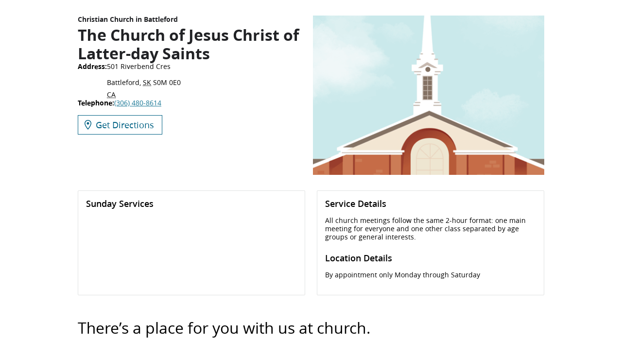

--- FILE ---
content_type: text/html; charset=utf-8
request_url: https://local.churchofjesuschrist.org/en/ca/sk/battleford/501-riverbend-cres
body_size: 19024
content:
<!DOCTYPE html><html lang="en"><head><link rel="stylesheet" href="/assets/static/main-BOli5yLp.css"/>
<link rel="stylesheet" href="/assets/static/RTF-C5oA0PU5.css"/>
<link rel="stylesheet" href="/assets/static/template-Dzbu3KNP.css"/>
<link rel="stylesheet" href="/assets/static/DirectoryCard-DzvQs7sf.css"/><title>Christian Church in Battleford, SK | 501 Riverbend Cres | Church of Jesus Christ</title>
    <meta charset="UTF-8"/>
    <meta name="viewport" content="width=device-width, initial-scale=1, maximum-scale=5"/>
    <meta name="description" content="Join fellow members of the Battleford, SK community each Sunday for warm and inviting Christian-based worship services. Uplift and inspire your family, learn how to become more like Jesus, and discover opportunities to serve others."/>
<meta property="og:title" content="Christian Church in Battleford, SK | 501 Riverbend Cres | Church of Jesus Christ"/>
<meta property="og:description" content="Christian Church in Battleford, SK | 501 Riverbend Cres | Church of Jesus Christ"/>
<meta property="og:url" content="https://local.churchofjesuschrist.org/en/ca/sk/battleford/501-riverbend-cres"/>
<link rel="canonical" href="https://local.churchofjesuschrist.org/en/ca/sk/battleford/501-riverbend-cres"/>
<link rel="shortcut icon" type="image/ico" href="[data-uri]"/>
<meta property="og:image" content="http://a.mktgcdn.com/p/J07Q6MNlx82STGtWPX3cIbexI4iDMBtDDGc8CxB_4ys/1080x1080.png"/>
<meta http-equiv="X-UA-Compatible" content="IE=edge"/>
<link rel="dns-prefetch" href="//www.yext-pixel.com"/>
<link rel="dns-prefetch" href="//a.cdnmktg.com"/>
<link rel="dns-prefetch" href="//a.mktgcdn.com"/>
<link rel="dns-prefetch" href="//dynl.mktgcdn.com"/>
<link rel="dns-prefetch" href="//dynm.mktgcdn.com"/>
<link rel="dns-prefetch" href="//www.google-analytics.com"/>
<meta name="format-detection" content="telephone=no"/>
<meta property="og:type" content="website"/>
<meta property="twitter:card" content="summary_large_image"/>
<meta name="geo.position" content="undefined,undefined"/>
<meta name="geo.placename" content="Battleford,SK"/>
<meta name="geo.region" content="CA-SK"/>
    <script>window.yextAnalyticsEnabled=false;window.enableYextAnalytics=()=>{window.yextAnalyticsEnabled=true}</script>
<script type="application/ld+json">
  {"@graph":[{"address":{"@type":"PostalAddress","streetAddress":"501 Riverbend Cres","addressLocality":"Battleford","addressRegion":"SK","postalCode":"S0M 0E0","addressCountry":"CA"},"openingHours":["Mo,Tu,We,Th,Fr,Sa 09:00-18:00","Su 10:00-13:00"],"@context":"https://schema.org","@type":"Church","url":"https://local.churchofjesuschrist.org/en/ca/sk/battleford/501-riverbend-cres","name":"Christian Church in Battleford - The Church of Jesus Christ of Latter-day Saints","logo":"/assets/static/logo-B3snkLy6.svg","geo":{"@type":"GeoCoordinates","latitude":52.75246207025177,"longitude":-108.31612063865663},"image":"https://a.mktgcdn.com/p/a6FrYI68Yxu6WX_dOhUItGKX0z--OeBRXbTXKELPJJY/600x337.png"},null,{"@context":"http://www.schema.org","@type":"FAQPage","mainEntity":[{"@type":"Question","name":"Can everyone attend?","acceptedAnswer":{"@type":"Answer","text":"Yes. Your local congregation has something for individuals of all ages."}},{"@type":"Question","name":"Will I feel comfortable attending alone?","acceptedAnswer":{"@type":"Answer","text":"Yes. Many of our members come to church by themselves each week. But if you'd like someone to attend with you the first time, you can [sign up here](https://www.churchofjesuschrist.org/comeuntochrist/ps/church\\-lesson)!"}},{"@type":"Question","name":"Will I have to participate?","acceptedAnswer":{"@type":"Answer","text":"There's no requirement to participate. On your first Sunday, you can sit back and just enjoy the service. If you want to participate by taking the sacrament or responding to questions, you're welcome to. Do whatever feels comfortable to you."}},{"@type":"Question","name":"What are Church services like?","acceptedAnswer":{"@type":"Answer","text":"You can always count on one main meeting where we take the sacrament to remember the Savior, followed by classes separated by age groups or general interests."}},{"@type":"Question","name":"What should I wear?","acceptedAnswer":{"@type":"Answer","text":"Please wear whatever attire you feel comfortable wearing. In general, attendees wear \"Sunday best,\" which could include button\\-down shirts, ties, slacks, skirts, and dresses."}}]},{"@context":"https://schema.org","@type":"MediaObject","embedUrl":"https://www.youtube.com/watch?v=nUfhknjT7do"},{"@context":"http://www.schema.org","@type":"BreadcrumbList","itemListElement":[{"@type":"ListItem","name":"All","position":1,"item":{"@type":"Thing","@id":"../../../../en"}},{"@type":"ListItem","name":"CA","position":2,"item":{"@type":"Thing","@id":"../../../../en/ca"}},{"@type":"ListItem","name":"Saskatchewan","position":3,"item":{"@type":"Thing","@id":"../../../../en/ca/sk"}},{"@type":"ListItem","name":"Battleford","position":4,"item":{"@type":"Thing","@id":"../../../../en/ca/sk/battleford"}},{"@type":"ListItem","name":"The Church of Jesus Christ of Latter-day Saints","position":5,"item":{"@type":"Thing","@id":"../../../../"}}]}]}
  </script>
    <script src="https://www.churchofjesuschrist.org/services/platform/v4/index.js" async="true"></script>
    <script>
      window.platformConfig = {
        dataConfig: {
          lang: 'en'
        },
        footerConfig: {
          disclosures: [
            'local_unit_terms_1',
            'content_submission_agreement_1',
            'claims_of_copyright_infringement_1'
          ],
          legal: {
            showTermsOfUse: false
          }
        }
      }
    </script><script type="module">
        const componentURL = new URL("/assets/client/entity.CpSnjk4A.js", import.meta.url)
        const component = await import(componentURL);

        const renderURL = new URL("/assets/render/_client.Bt__wCeG.js", import.meta.url)
        const render = await import(renderURL);

        render.render(
        {
            Page: component.default,
            pageProps: JSON.parse(decodeURIComponent("%7B%22document%22%3A%7B%22__%22%3A%7B%22entityPageSet%22%3A%7B%7D%2C%22name%22%3A%22entity%22%7D%2C%22_additionalLayoutComponents%22%3A%5B%22CustomCodeSection%22%5D%2C%22_env%22%3A%7B%22YEXT_PUBLIC_API_ENDPOINT%22%3A%22https%3A%2F%2Fapi.yext.com%2Fv2%2Faccounts%2Fme%22%2C%22YEXT_PUBLIC_CONTENT_ENDPOINT%22%3A%22https%3A%2F%2Fcdn.yextapis.com%2Fv2%2Faccounts%2F2970756%2Fcontent%22%2C%22YEXT_PUBLIC_EMPLOYMENT_SAVED_FILTER_ID%22%3A%22dm_localDomainEmploymentDM%22%2C%22YEXT_PUBLIC_EMPLOYMENT_SAVED_FILTER_ID_CITY%22%3A%22dm_localDomainEmploymentDM_address_city%22%2C%22YEXT_PUBLIC_EMPLOYMENT_SAVED_FILTER_ID_COUNTRY%22%3A%22dm_localDomainEmploymentDM_address_countrycode%22%2C%22YEXT_PUBLIC_EMPLOYMENT_SAVED_FILTER_ID_ENTITY%22%3A%221351164538%22%2C%22YEXT_PUBLIC_EMPLOYMENT_SAVED_FILTER_ID_REGION%22%3A%22dm_localDomainEmploymentDM_address_region%22%2C%22YEXT_PUBLIC_EMPLOYMENT_SAVED_FILTER_ID_ROOT%22%3A%22dm_localDomainEmploymentDM%22%2C%22YEXT_PUBLIC_LINKED_UNIT_KEY%22%3A%22cdcc4a936e430dd3ac2599397e6073f3%22%2C%22YEXT_PUBLIC_LOCALES_API_KEY%22%3A%22f05d050a2cc1a1e876d5944481eeba76%22%2C%22YEXT_PUBLIC_LOCATION_SAVED_FILTER_ID%22%3A%22481337047%22%2C%22YEXT_PUBLIC_LOCTOUNITADDR_API_KEY%22%3A%2266e22e57c19f8e49b68a2497fa66f237%22%2C%22YEXT_PUBLIC_PATHCONFLICT_API_KEY%22%3A%229d7a2f103c46463e7738f15d3990f0a5%22%2C%22YEXT_PUBLIC_PGPREVIEW_API_KEY%22%3A%22b5f19cfdb7e3590353801b24aaca0357%22%2C%22YEXT_PUBLIC_UNIT_EVENTS_KEY%22%3A%22ac142022779c885e6473eee98a14b9c1%22%7D%2C%22_schema%22%3A%7B%22%40context%22%3A%22https%3A%2F%2Fschema.org%22%2C%22%40type%22%3A%22Thing%22%2C%22description%22%3A%22*By%20Appointment%20Only%20Monday%20through%20Saturday*%5Cn%5CnNo%20matter%20your%20story%2C%20we%20welcome%20you%20to%20join%20us%20as%20we%20all%20try%20to%20be%20a%20little%20bit%20better%2C%20a%20little%20bit%20kinder%2C%20a%20little%20more%20helpful%E2%80%94because%20that%E2%80%99s%20what%20Jesus%20taught.%20We%20are%20a%20diverse%20community%20of%20followers%20of%20Jesus%20Christ%20and%20welcome%20all%20to%20worship%20here.%20We%20fellowship%20together%20as%20well%20as%20offer%20youth%20and%20children%E2%80%99s%20programs.%5Cn%5CnJesus%20Christ%20can%20make%20you%20a%20better%20person.%20You%20can%20make%20us%20a%20better%20community.%20Come%20worship%20with%20us.%20Church%20services%20are%20held%20every%20Sunday.%20Visitors%20are%20always%20welcome.%22%2C%22name%22%3A%22The%20Church%20of%20Jesus%20Christ%20of%20Latter-day%20Saints%22%2C%22url%22%3A%22local.churchofjesuschrist.org%2Fen%2Fca%2Fsk%2Fbattleford%2F501-riverbend-cres%22%7D%2C%22_site%22%3A%7B%22c_activitiesTitle%22%3A%22Upcoming%20Activities%22%2C%22c_allDayEventText%22%3A%22All%20Day%22%2C%22c_availableLanguages%22%3A%5B%7B%22id%22%3A%22language-af%22%2C%22name%22%3A%22Afrikaans%22%7D%2C%7B%22id%22%3A%22language-ru%22%2C%22name%22%3A%22Russian%22%7D%2C%7B%22id%22%3A%22language-ln%22%2C%22name%22%3A%22Lingala%22%7D%2C%7B%22id%22%3A%22language-tk%22%2C%22name%22%3A%22Turkmen%22%7D%2C%7B%22id%22%3A%22language-tr%22%2C%22name%22%3A%22Turkish%22%7D%2C%7B%22id%22%3A%22language-lt%22%2C%22name%22%3A%22Lithuanian%22%7D%2C%7B%22id%22%3A%22language-is%22%2C%22name%22%3A%22Icelandic%22%7D%2C%7B%22id%22%3A%22language-fi%22%2C%22name%22%3A%22Finnish%22%7D%2C%7B%22id%22%3A%22language-pag%22%2C%22name%22%3A%22Pangasinan%22%7D%2C%7B%22id%22%3A%22language-ny%22%2C%22name%22%3A%22Nyanja%22%7D%2C%7B%22id%22%3A%22language-vls%22%2C%22name%22%3A%22Flemish%22%7D%2C%7B%22id%22%3A%22language-bah%22%2C%22name%22%3A%22Bahaman%22%7D%2C%7B%22id%22%3A%22language-kek%22%2C%22name%22%3A%22Kekchi%22%7D%2C%7B%22id%22%3A%22language-mk%22%2C%22name%22%3A%22Macedonian%22%7D%2C%7B%22id%22%3A%22language-ckb%22%2C%22name%22%3A%22Central%20Kurdish%22%7D%2C%7B%22id%22%3A%22language-sv%22%2C%22name%22%3A%22Swedish%22%7D%2C%7B%22id%22%3A%22language-war%22%2C%22name%22%3A%22Waray%22%7D%2C%7B%22id%22%3A%22language-et%22%2C%22name%22%3A%22Estonian%22%7D%2C%7B%22id%22%3A%22language-cmn%22%2C%22name%22%3A%22Chinese%22%7D%2C%7B%22id%22%3A%22language-sr%22%2C%22name%22%3A%22Serbian%22%7D%2C%7B%22id%22%3A%22language-mam%22%2C%22name%22%3A%22Mam%22%7D%2C%7B%22id%22%3A%22language-bik%22%2C%22name%22%3A%22Bikol%22%7D%2C%7B%22id%22%3A%22language-de%22%2C%22name%22%3A%22German%22%7D%2C%7B%22id%22%3A%22language-hy%22%2C%22name%22%3A%22Armenian%22%7D%2C%7B%22id%22%3A%22language-xh%22%2C%22name%22%3A%22Xhosa%22%7D%2C%7B%22id%22%3A%22language-uz%22%2C%22name%22%3A%22Uzbek%22%7D%2C%7B%22id%22%3A%22language-ht%22%2C%22name%22%3A%22Haitian%20Creole%22%7D%2C%7B%22id%22%3A%22language-sw%22%2C%22name%22%3A%22Swahili%22%7D%2C%7B%22id%22%3A%22language-tw%22%2C%22name%22%3A%22Akan%22%7D%2C%7B%22id%22%3A%22language-ksw%22%2C%22name%22%3A%22Karen%22%7D%2C%7B%22id%22%3A%22language-ka%22%2C%22name%22%3A%22Georgian%22%7D%2C%7B%22id%22%3A%22language-chk%22%2C%22name%22%3A%22Chuukese%22%7D%2C%7B%22id%22%3A%22language-pt%22%2C%22name%22%3A%22Portuguese%22%7D%2C%7B%22id%22%3A%22language-mh%22%2C%22name%22%3A%22Marshallese%22%7D%2C%7B%22id%22%3A%22language-sl%22%2C%22name%22%3A%22Slovenian%22%7D%2C%7B%22id%22%3A%22language-es%22%2C%22name%22%3A%22Spanish%22%7D%2C%7B%22id%22%3A%22language-hr%22%2C%22name%22%3A%22Croatian%22%7D%2C%7B%22id%22%3A%22language-bs%22%2C%22name%22%3A%22Bosnian%22%7D%2C%7B%22id%22%3A%22language-am%22%2C%22name%22%3A%22Amharic%22%7D%2C%7B%22id%22%3A%22language-rar%22%2C%22name%22%3A%22Rarotongan%22%7D%2C%7B%22id%22%3A%22language-el%22%2C%22name%22%3A%22Greek%22%7D%2C%7B%22id%22%3A%22language-be%22%2C%22name%22%3A%22Belarusian%22%7D%2C%7B%22id%22%3A%22language-st%22%2C%22name%22%3A%22Southern%20Sotho%22%7D%2C%7B%22id%22%3A%22language-mg%22%2C%22name%22%3A%22Malagasy%22%7D%2C%7B%22id%22%3A%22language-toi%22%2C%22name%22%3A%22Tonga%22%7D%2C%7B%22id%22%3A%22language-sq%22%2C%22name%22%3A%22Albanian%22%7D%2C%7B%22id%22%3A%22language-gl%22%2C%22name%22%3A%22Galician%22%7D%2C%7B%22id%22%3A%22language-th%22%2C%22name%22%3A%22Thai%22%7D%2C%7B%22id%22%3A%22language-da%22%2C%22name%22%3A%22Danish%22%7D%2C%7B%22id%22%3A%22language-bi%22%2C%22name%22%3A%22Bislama%22%7D%2C%7B%22id%22%3A%22language-az%22%2C%22name%22%3A%22Azerbaijani%22%7D%2C%7B%22id%22%3A%22language-tpi%22%2C%22name%22%3A%22Tok%20Pisin%22%7D%2C%7B%22id%22%3A%22language-my%22%2C%22name%22%3A%22Burmese%22%7D%2C%7B%22id%22%3A%22language-tzo%22%2C%22name%22%3A%22Tzotzil%22%7D%2C%7B%22id%22%3A%22language-pam%22%2C%22name%22%3A%22Pampanga%22%7D%2C%7B%22id%22%3A%22language-cag%22%2C%22name%22%3A%22Nivacle%22%7D%2C%7B%22id%22%3A%22language-pis%22%2C%22name%22%3A%22Pijin%22%7D%2C%7B%22id%22%3A%22language-ne%22%2C%22name%22%3A%22Nepali%22%7D%2C%7B%22id%22%3A%22language-si%22%2C%22name%22%3A%22Sinhala%22%7D%2C%7B%22id%22%3A%22language-mi%22%2C%22name%22%3A%22M%C4%81ori%22%7D%2C%7B%22id%22%3A%22language-ro-MD%22%2C%22name%22%3A%22Moldavian%22%7D%2C%7B%22id%22%3A%22language-zh-Hant%22%2C%22name%22%3A%22Traditional%20Chinese%22%7D%2C%7B%22id%22%3A%22language-ann%22%2C%22name%22%3A%22Obolo%22%7D%2C%7B%22id%22%3A%22language-ro%22%2C%22name%22%3A%22Romanian%22%7D%2C%7B%22id%22%3A%22language-fj%22%2C%22name%22%3A%22Fijian%22%7D%2C%7B%22id%22%3A%22language-sn%22%2C%22name%22%3A%22Shona%22%7D%2C%7B%22id%22%3A%22language-cs%22%2C%22name%22%3A%22Czech%22%7D%2C%7B%22id%22%3A%22language-ibb%22%2C%22name%22%3A%22Ibibio%22%7D%2C%7B%22id%22%3A%22language-lv%22%2C%22name%22%3A%22Latvian%22%7D%2C%7B%22id%22%3A%22language-bg%22%2C%22name%22%3A%22Bulgarian%22%7D%2C%7B%22id%22%3A%22language-sm%22%2C%22name%22%3A%22Samoan%22%7D%2C%7B%22id%22%3A%22language-it%22%2C%22name%22%3A%22Italian%22%7D%2C%7B%22id%22%3A%22language-tg%22%2C%22name%22%3A%22Tajik%22%7D%2C%7B%22id%22%3A%22language-ibg%22%2C%22name%22%3A%22Ibanag%22%7D%2C%7B%22id%22%3A%22language-msb%22%2C%22name%22%3A%22Masbatenyo%22%7D%2C%7B%22id%22%3A%22language-hil%22%2C%22name%22%3A%22Hiligaynon%22%7D%2C%7B%22id%22%3A%22language-en%22%2C%22name%22%3A%22English%22%7D%2C%7B%22id%22%3A%22language-km-Latn%22%2C%22name%22%3A%22Khmer%20(Latin)%22%7D%2C%7B%22id%22%3A%22language-ta%22%2C%22name%22%3A%22Tamil%22%7D%2C%7B%22id%22%3A%22language-lg%22%2C%22name%22%3A%22Ganda%22%7D%2C%7B%22id%22%3A%22language-ay%22%2C%22name%22%3A%22Aymara%22%7D%2C%7B%22id%22%3A%22language-niu%22%2C%22name%22%3A%22Niuean%22%7D%2C%7B%22id%22%3A%22language-ceb-x-boholano%22%2C%22name%22%3A%22Boholano%22%7D%2C%7B%22id%22%3A%22language-ee%22%2C%22name%22%3A%22Ewe%22%7D%2C%7B%22id%22%3A%22language-ko%22%2C%22name%22%3A%22Korean%22%7D%2C%7B%22id%22%3A%22language-kos%22%2C%22name%22%3A%22Kosraean%22%7D%2C%7B%22id%22%3A%22language-no%22%2C%22name%22%3A%22Norwegian%22%7D%2C%7B%22id%22%3A%22language-mn%22%2C%22name%22%3A%22Mongolian%22%7D%2C%7B%22id%22%3A%22language-fr%22%2C%22name%22%3A%22French%22%7D%2C%7B%22id%22%3A%22language-pon%22%2C%22name%22%3A%22Pohnpeian%22%7D%2C%7B%22id%22%3A%22language-gil%22%2C%22name%22%3A%22Gilbertese%22%7D%2C%7B%22id%22%3A%22language-hu%22%2C%22name%22%3A%22Hungarian%22%7D%2C%7B%22id%22%3A%22language-men%22%2C%22name%22%3A%22Mende%22%7D%2C%7B%22id%22%3A%22language-ur%22%2C%22name%22%3A%22Urdu%22%7D%2C%7B%22id%22%3A%22language-din%22%2C%22name%22%3A%22Dinka%22%7D%2C%7B%22id%22%3A%22language-kmr%22%2C%22name%22%3A%22Kurdish%2C%20Northern%22%7D%2C%7B%22id%22%3A%22language-kk%22%2C%22name%22%3A%22Kazakh%22%7D%2C%7B%22id%22%3A%22language-kn%22%2C%22name%22%3A%22Kannada%22%7D%2C%7B%22id%22%3A%22language-pau%22%2C%22name%22%3A%22Palauan%22%7D%2C%7B%22id%22%3A%22language-meu%22%2C%22name%22%3A%22Motu%22%7D%2C%7B%22id%22%3A%22language-mt%22%2C%22name%22%3A%22Maltese%22%7D%2C%7B%22id%22%3A%22language-id%22%2C%22name%22%3A%22Indonesian%22%7D%2C%7B%22id%22%3A%22language-nl%22%2C%22name%22%3A%22Dutch%22%7D%2C%7B%22id%22%3A%22language-ceb%22%2C%22name%22%3A%22Cebuano%22%7D%2C%7B%22id%22%3A%22language-ty%22%2C%22name%22%3A%22Tahitian%22%7D%2C%7B%22id%22%3A%22language-so%22%2C%22name%22%3A%22Somali%22%7D%2C%7B%22id%22%3A%22language-tiv%22%2C%22name%22%3A%22Tiv%22%7D%2C%7B%22id%22%3A%22language-hmn%22%2C%22name%22%3A%22Hmong%22%7D%2C%7B%22id%22%3A%22language-km%22%2C%22name%22%3A%22Khmer%22%7D%2C%7B%22id%22%3A%22language-rtm%22%2C%22name%22%3A%22Rotuman%22%7D%2C%7B%22id%22%3A%22language-nv%22%2C%22name%22%3A%22Navajo%22%7D%2C%7B%22id%22%3A%22language-ss%22%2C%22name%22%3A%22Swati%22%7D%2C%7B%22id%22%3A%22language-ig%22%2C%22name%22%3A%22Igbo%22%7D%2C%7B%22id%22%3A%22language-jam%22%2C%22name%22%3A%22Jamaican%22%7D%2C%7B%22id%22%3A%22language-akl%22%2C%22name%22%3A%22Aklanon%22%7D%2C%7B%22id%22%3A%22language-ar%22%2C%22name%22%3A%22Arabic%22%7D%2C%7B%22id%22%3A%22language-yap%22%2C%22name%22%3A%22Yapese%22%7D%2C%7B%22id%22%3A%22language-bn%22%2C%22name%22%3A%22Bangla%22%7D%2C%7B%22id%22%3A%22language-kea%22%2C%22name%22%3A%22Kabuverdianu%22%7D%2C%7B%22id%22%3A%22language-pa%22%2C%22name%22%3A%22Punjabi%22%7D%2C%7B%22id%22%3A%22language-efi%22%2C%22name%22%3A%22Efik%22%7D%2C%7B%22id%22%3A%22language-tzj%22%2C%22name%22%3A%22Tzutujil%22%7D%2C%7B%22id%22%3A%22language-eke%22%2C%22name%22%3A%22Ekit%22%7D%2C%7B%22id%22%3A%22language-yue%22%2C%22name%22%3A%22Cantonese%22%7D%2C%7B%22id%22%3A%22language-fat%22%2C%22name%22%3A%22Akan%22%7D%2C%7B%22id%22%3A%22language-zu%22%2C%22name%22%3A%22Zulu%22%7D%2C%7B%22id%22%3A%22language-ikw%22%2C%22name%22%3A%22Ikwere%22%7D%2C%7B%22id%22%3A%22language-qvi%22%2C%22name%22%3A%22Quichua%20Ecuador%22%7D%2C%7B%22id%22%3A%22language-ms%22%2C%22name%22%3A%22Malay%22%7D%2C%7B%22id%22%3A%22language-vi%22%2C%22name%22%3A%22Vietnamese%22%7D%2C%7B%22id%22%3A%22language-kri%22%2C%22name%22%3A%22Krio%22%7D%2C%7B%22id%22%3A%22language-asf%22%2C%22name%22%3A%22Australian%20Sign%20Language%22%7D%2C%7B%22id%22%3A%22language-ti%22%2C%22name%22%3A%22Tigrigna%22%7D%2C%7B%22id%22%3A%22language-ja%22%2C%22name%22%3A%22Japanese%22%7D%2C%7B%22id%22%3A%22language-idu%22%2C%22name%22%3A%22Idoma%22%7D%2C%7B%22id%22%3A%22language-bib%22%2C%22name%22%3A%22Bissa%22%7D%2C%7B%22id%22%3A%22language-sk%22%2C%22name%22%3A%22Slovak%22%7D%2C%7B%22id%22%3A%22language-pes%22%2C%22name%22%3A%22Persian%22%7D%2C%7B%22id%22%3A%22language-lo%22%2C%22name%22%3A%22Lao%22%7D%2C%7B%22id%22%3A%22language-kam%22%2C%22name%22%3A%22Kamba%22%7D%2C%7B%22id%22%3A%22language-he%22%2C%22name%22%3A%22Hebrew%22%7D%2C%7B%22id%22%3A%22language-ilo%22%2C%22name%22%3A%22Iloko%22%7D%2C%7B%22id%22%3A%22language-pl%22%2C%22name%22%3A%22Polish%22%7D%2C%7B%22id%22%3A%22language-rw%22%2C%22name%22%3A%22Kinyarwanda%22%7D%2C%7B%22id%22%3A%22language-tl%22%2C%22name%22%3A%22Filipino%22%7D%2C%7B%22id%22%3A%22language-arz%22%2C%22name%22%3A%22Egyptian%22%7D%2C%7B%22id%22%3A%22language-to%22%2C%22name%22%3A%22Tongan%22%7D%2C%7B%22id%22%3A%22language-yo%22%2C%22name%22%3A%22Yoruba%22%7D%2C%7B%22id%22%3A%22language-blt%22%2C%22name%22%3A%22Tai%22%7D%2C%7B%22id%22%3A%22language-quc%22%2C%22name%22%3A%22K%CA%BCiche%CA%BC%22%7D%2C%7B%22id%22%3A%22language-uk%22%2C%22name%22%3A%22Ukrainian%22%7D%2C%7B%22id%22%3A%22language-ase%22%2C%22name%22%3A%22American%20Sign%20Language%22%7D%2C%7B%22id%22%3A%22language-hi%22%2C%22name%22%3A%22Hindi%22%7D%2C%7B%22id%22%3A%22language-sul%22%2C%22name%22%3A%22Surigaonon%22%7D%5D%2C%22c_complexMetaEvents%22%3A%7B%22metaDescription%22%3A%22%7B%7Bdescription%7D%7D%20-%20The%20Church%20of%20Jesus%20Christ%20of%20Latter-day%20Saints%22%2C%22metaTitle%22%3A%22%7B%7Bname%7D%7D%20-%20The%20Church%20of%20Jesus%20Christ%20of%20Latter-day%20Saints%22%2C%22ogdescription%22%3A%22%7B%7Bdescription%7D%7D%20-%20The%20Church%20of%20Jesus%20Christ%20of%20Latter-day%20Saints%22%2C%22ogimage%22%3A%22%7B%7Bc_heroImage%7D%7D%22%2C%22ogtitle%22%3A%22%7B%7Bname%7D%7D%20-%20The%20Church%20of%20Jesus%20Christ%20of%20Latter-day%20Saints%22%7D%2C%22c_complexMetaUnits%22%3A%7B%22metaDescription%22%3A%22%7B%7Bname%7D%7D%20local%20website%20and%20events%20for%20The%20Church%20of%20Jesus%20Christ%20of%20Latter-day%20Saints%22%2C%22metaTitle%22%3A%22%7B%7Bname%7D%7D%20-%20The%20Church%20of%20Jesus%20Christ%20of%20Latter-day%20Saints%22%2C%22ogdescription%22%3A%22%7B%7Bname%7D%7D%20local%20website%20and%20events%20for%20The%20Church%20of%20Jesus%20Christ%20of%20Latter-day%20Saints%22%2C%22ogimage%22%3A%22%7B%7Bc_heroImage%7D%7D%22%2C%22ogtitle%22%3A%22%7B%7Bname%7D%7D%20-%20The%20Church%20of%20Jesus%20Christ%20of%20Latter-day%20Saints%22%7D%2C%22c_coreTitle%22%3A%22Welcome%22%2C%22c_daysOfWeek%22%3A%7B%22friday%22%3A%22Friday%22%2C%22monday%22%3A%22Monday%22%2C%22saturday%22%3A%22Saturday%22%2C%22sunday%22%3A%22Sunday%22%2C%22thursday%22%3A%22Thursday%22%2C%22tuesday%22%3A%22Tuesday%22%2C%22wednesday%22%3A%22Wednesday%22%7D%2C%22c_employmentServicesAvailableServicesHeading%22%3A%22Available%20Services%22%2C%22c_employmentServicesHoursLabel%22%3A%22Hours%22%2C%22c_employmentServicesNearbyLocationsLink%22%3A%22Nearby%20Locations%22%2C%22c_employmentServicesPhoneNumVisible%22%3A%22(local%20center)%22%2C%22c_employmentServicesPhoneNumberLabel%22%3A%22Phone%22%2C%22c_employmentServicesSection1Heading%22%3A%22Center%20Information%22%2C%22c_employmentServicesTollFreeLabel%22%3A%22Toll%20Free%20Number%22%2C%22c_employmentServicesTollFreeVible%22%3A%22(toll%20free)%22%2C%22c_eventAddressLabel%22%3A%22Location%22%2C%22c_eventFiltersButtonAllActive%22%3A%22All%22%2C%22c_eventPagesTopLevelBreadcrumb%22%3A%22All%20locations%22%2C%22c_eventRSVPCTAText%22%3A%22RSVP%22%2C%22c_eventRSVPSectionTitle%22%3A%22RSVP%20for%20this%20event%20now!%22%2C%22c_getDirectionsCTA%22%3A%22Directions%22%2C%22c_heroDropdown%22%3A%5B%7B%22label%22%3A%22Activity%20Sharing%20Report%22%2C%22link%22%3A%22https%3A%2F%2Flcr.churchofjesuschrist.org%2Factivities%2Freports%22%2C%22linkType%22%3A%22OTHER%22%7D%2C%7B%22label%22%3A%22Edit%20Unit%20Page%22%2C%22link%22%3A%22https%3A%2F%2Flcr.churchofjesuschrist.org%2Factivities%2Fpage-admin%22%2C%22linkType%22%3A%22OTHER%22%7D%2C%7B%22label%22%3A%22Open%20Calendar%22%2C%22link%22%3A%22https%3A%2F%2Fwww.churchofjesuschrist.org%2Fcalendar%22%2C%22linkType%22%3A%22OTHER%22%7D%5D%2C%22c_imageUploadedByLabel%22%3A%22Image%20Uploaded%20By%3A%22%2C%22c_languageSelector%22%3A%7B%22bi%22%3A%22Bislama%22%2C%22cs%22%3A%22%C4%8Cesky%22%2C%22da%22%3A%22Dansk%22%2C%22de%22%3A%22Deutsch%22%2C%22en%22%3A%22English%22%2C%22es%22%3A%22Espa%C3%B1ol%22%2C%22fi%22%3A%22Suomi%22%2C%22fil%22%3A%22Tagalog%22%2C%22fj_FJ%22%3A%22Vosa%20vakaviti%22%2C%22fr%22%3A%22Fran%C3%A7ais%22%2C%22hu%22%3A%22Magyar%22%2C%22id%22%3A%22Bahasa%20Indonesia%22%2C%22it%22%3A%22Italiano%22%2C%22ja%22%3A%22%E6%97%A5%E6%9C%AC%E8%AA%9E%22%2C%22km_KH%22%3A%22%E1%9E%97%E1%9E%B6%E1%9E%9F%E1%9E%B6%E1%9E%81%E1%9F%92%E1%9E%98%E1%9F%82%E1%9E%9A%22%2C%22ko%22%3A%22%ED%95%9C%EA%B5%AD%EC%96%B4%22%2C%22lt%22%3A%22Lietuvi%C5%B3%22%2C%22mg_MG%22%3A%22Malagasy%22%2C%22mh%22%3A%22Kajin%20Maj%C5%8Dl%22%2C%22mn%22%3A%22%D0%9C%D0%BE%D0%BD%D0%B3%D0%BE%D0%BB%22%2C%22ms%22%3A%22Bahasa%20Melayu%22%2C%22nl%22%3A%22Nederlands%22%2C%22no%22%3A%22Norsk%22%2C%22pl%22%3A%22Polski%22%2C%22pt%22%3A%22Portugu%C3%AAs%22%2C%22ro%22%3A%22Rom%C3%A2n%C4%83%22%2C%22ru%22%3A%22%D0%A0%D1%83%D1%81%D1%81%D0%BA%D0%B8%D0%B9%22%2C%22sm%22%3A%22Gagana%20Samoa%22%2C%22sq%22%3A%22Shqip%22%2C%22sw%22%3A%22Kiswahili%22%2C%22th%22%3A%22%E0%B8%A0%E0%B8%B2%E0%B8%A9%E0%B8%B2%E0%B9%84%E0%B8%97%E0%B8%A2%22%2C%22to%22%3A%22Faka-tonga%22%2C%22uk%22%3A%22%D0%A3%D0%BA%D1%80%D0%B0%D1%97%D0%BD%D1%81%D1%8C%D0%BA%D0%B0%22%2C%22vi%22%3A%22Ti%E1%BA%BFng%20Vi%E1%BB%87t%22%2C%22zh_Hant%22%3A%22%E7%B9%81%E9%AB%94%E4%B8%AD%E6%96%87%22%7D%2C%22c_languageSelectorPageTitle%22%3A%22Select%20Your%20Language%22%2C%22c_linkedIn%22%3A%22https%3A%2F%2Fwww.linkedin.com%2F%22%2C%22c_localEventsDescription%22%3A%22Find%20updates%2C%20events%2C%20and%20service%20opportunities%20for%20your%20ward%20or%20branch.%20Visit%20your%20unit%20page%20to%20stay%20informed%20and%20connected.%22%2C%22c_localEventsTitle%22%3A%22Local%20Events%22%2C%22c_locationDetailsH2%22%3A%22Location%20Hours%22%2C%22c_meetinghouseNearbyLocationsSectionTitle%22%3A%22Nearby%20Locations%22%2C%22c_meetinghousePagesAddressLabel%22%3A%22Address%22%2C%22c_meetinghousePagesAltPhoneLabel%22%3A%22Alternate%20Phone%22%2C%22c_meetinghousePagesGetDirectionsButtonText%22%3A%22Get%20Directions%22%2C%22c_meetinghousePagesHeroLabel1%22%3A%22Building%20Information%22%2C%22c_meetinghousePagesLanguageLabel%22%3A%22Language%22%2C%22c_meetinghousePagesNearbyLocationsLinkText%22%3A%22Nearby%20Locations%22%2C%22c_meetinghousePagesPhoneLabel%22%3A%22Telephone%22%2C%22c_meetinghouseSocialURLs%22%3A%7B%22facebook%22%3A%22https%3A%2F%2Fwww.facebook.com%2FChurchofJesusChrist%2F%22%2C%22instagram%22%3A%22https%3A%2F%2Fwww.instagram.com%2Fchurchofjesuschrist%2F%22%2C%22twitter%22%3A%22https%3A%2F%2Ftwitter.com%2FCh_JesusChrist%22%2C%22youTube%22%3A%22https%3A%2F%2Fwww.youtube.com%2Fchurchofjesuschrist%22%7D%2C%22c_monthsOfTheYear%22%3A%7B%22april%22%3A%22April%22%2C%22august%22%3A%22August%22%2C%22december%22%3A%22December%22%2C%22february%22%3A%22February%22%2C%22january%22%3A%22January%22%2C%22july%22%3A%22July%22%2C%22june%22%3A%22June%22%2C%22march%22%3A%22March%22%2C%22may%22%3A%22May%22%2C%22november%22%3A%22November%22%2C%22october%22%3A%22October%22%2C%22september%22%3A%22September%22%7D%2C%22c_nearbyLocationsCardName%22%3A%22The%20Church%20of%20Jesus%20Christ%20of%20Latter-day%20Saints%22%2C%22c_nearbyLocationsCardNameEmploymentServices%22%3A%22Employment%20Services%22%2C%22c_nearbySectionAPIKey%22%3A%222e8dcc629011157b37f486d0bb4ad623%22%2C%22c_photoGalleryTitle%22%3A%22Photo%20Gallery%22%2C%22c_qRCodeCopiedText%22%3A%22Copied%22%2C%22c_qRCodeCopyText%22%3A%22Copy%22%2C%22c_qRCodeDownloadText%22%3A%22Download%22%2C%22c_qRCodeModalHeader%22%3A%22Unit%20Page%20QR%20code%22%2C%22c_qRCodeShareText%22%3A%22QR%20Code%22%2C%22c_serviceDetailsH2%22%3A%22Service%20Details%22%2C%22c_serviceTitle1%22%3A%22Sunday%20Service%22%2C%22c_serviceTitle2%22%3A%22Gospel%20Study%22%2C%22c_serviceTitlesTranslated%22%3A%5B%7B%22bi%22%3A%221%20Wosip%20Seves%22%2C%22cs%22%3A%221.%E2%80%AFbohoslu%C5%BEba%22%2C%22da%22%3A%221.%20gudstjeneste%22%2C%22de%22%3A%221.%20Gottesdienst%22%2C%22en%22%3A%221st%20Worship%20Service%22%2C%22es%22%3A%221.er%20servicio%20de%20adoraci%C3%B3n%22%2C%22fi%22%3A%221.%E2%80%AFjumalanpalvelus%22%2C%22fj_FJ%22%3A%22Lotu%20Taumada%22%2C%22fr%22%3A%221er%20service%20de%20culte%22%2C%22hu%22%3A%221.%20istentisztelet%22%2C%22id%22%3A%22Kebaktian%20Ibadat%20ke-1%22%2C%22it%22%3A%221a%20funzione%20religiosa%22%2C%22ja%22%3A%221%E5%9B%9E%E7%9B%AE%E3%81%AE%E7%A4%BC%E6%8B%9D%22%2C%22km_KH%22%3A%22%E1%9E%80%E1%9E%98%E1%9F%92%E1%9E%98%E1%9E%9C%E1%9E%B7%E1%9E%92%E1%9E%B8%E2%80%8B%E1%9E%90%E1%9F%92%E1%9E%9C%E1%9E%B6%E1%9E%99%E1%9E%94%E1%9E%84%E1%9F%92%E1%9E%82%E1%9F%86%E2%80%8B%E1%9E%91%E1%9E%B8%20%E1%9F%A1%22%2C%22ko%22%3A%221%EC%B0%A8%20%EC%98%88%EB%B0%B0%22%2C%22lt%22%3A%22Pirmos%20pamaldos%22%2C%22mh%22%3A%221st%20Iien%20Kabun%CC%84jar%22%2C%22mlg%22%3A%22Fivoriam-bavaka%201%22%2C%22mn%22%3A%221%D0%B4%D1%8D%D1%85%20%D0%A8%D2%AF%D1%82%D1%8D%D0%BD%20%D0%B1%D0%B8%D1%88%D1%80%D1%8D%D1%85%20%D1%86%D1%83%D0%B3%D0%BB%D0%B0%D0%B0%D0%BD%22%2C%22ms%22%3A%22Pertemuan%20Penyembahan%20ke-1%22%2C%22nl%22%3A%221e%20eredienst%22%2C%22no%22%3A%221.%20gudstjeneste%22%2C%22pl%22%3A%221.%20nabo%C5%BCe%C5%84stwo%22%2C%22pt%22%3A%221a%20Reuni%C3%A3o%20na%20igreja%22%2C%22ro%22%3A%22Prima%20adunare%20de%20preasl%C4%83vire%22%2C%22ru%22%3A%22%D0%9F%D0%B5%D1%80%D0%B2%D0%BE%D0%B5%20%D0%91%D0%BE%D0%B3%D0%BE%D1%81%D0%BB%D1%83%D0%B6%D0%B5%D0%BD%D0%B8%D0%B5%22%2C%22sm%22%3A%22Sauniga%20Tapuai%201%22%2C%22sq%22%3A%22Sh%C3%ABrbesa%20e%201r%C3%AB%20e%20Adhurimit%22%2C%22sw%22%3A%22Huduma%20ya%20Ibada%20ya%20Kwanza%22%2C%22th%22%3A%22%E0%B8%9E%E0%B8%B4%E0%B8%98%E0%B8%B5%E0%B8%99%E0%B8%A1%E0%B8%B1%E0%B8%AA%E0%B8%81%E0%B8%B2%E0%B8%A3%E0%B8%A3%E0%B8%AD%E0%B8%9A%E0%B8%97%E0%B8%B5%E0%B9%88%201%22%2C%22to%22%3A%22Lotu%201%22%2C%22uk%22%3A%221-%D1%88%D0%B5%20%D0%B1%D0%BE%D0%B3%D0%BE%D1%81%D0%BB%D1%83%D0%B6%D1%96%D0%BD%D0%BD%D1%8F%22%2C%22vi%22%3A%22L%E1%BB%85%20Th%E1%BB%9D%20Ph%C6%B0%E1%BB%A3ng%20Th%E1%BB%A9%201%22%2C%22zh_Hant%22%3A%22%E7%AC%AC%E4%B8%80%E5%A0%B4%E5%B4%87%E6%8B%9C%E5%84%80%E5%BC%8F%22%7D%2C%7B%22bi%22%3A%222%20Wosip%20Seves%22%2C%22cs%22%3A%222.%E2%80%AFbohoslu%C5%BEba%22%2C%22da%22%3A%222.%20gudstjeneste%22%2C%22de%22%3A%222.%20Gottesdienst%22%2C%22en%22%3A%222nd%20Worship%20Service%22%2C%22es%22%3A%222.%C2%BA%20servicio%20de%20adoraci%C3%B3n%22%2C%22fi%22%3A%222.%E2%80%AFjumalanpalvelus%22%2C%22fj_FJ%22%3A%22iKarua%20ni%20Lotu%20ni%20Sokalou%22%2C%22fr%22%3A%222e%20service%20de%20culte%22%2C%22hu%22%3A%222.%20istentisztelet%22%2C%22id%22%3A%22Kebaktian%20Ibadat%20ke-2%22%2C%22it%22%3A%222a%20funzione%20religiosa%22%2C%22ja%22%3A%222%E5%9B%9E%E7%9B%AE%E3%81%AE%E7%A4%BC%E6%8B%9D%22%2C%22km_KH%22%3A%22%E1%9E%80%E1%9E%98%E1%9F%92%E1%9E%98%E1%9E%9C%E1%9E%B7%E1%9E%92%E1%9E%B8%E2%80%8B%E1%9E%90%E1%9F%92%E1%9E%9C%E1%9E%B6%E1%9E%99%E1%9E%94%E1%9E%84%E1%9F%92%E1%9E%82%E1%9F%86%E2%80%8B%E1%9E%91%E1%9E%B8%20%E1%9F%A2%22%2C%22ko%22%3A%222%EC%B0%A8%20%EC%98%88%EB%B0%B0%22%2C%22lt%22%3A%22Antros%20pamaldos%22%2C%22mh%22%3A%222st%20Iien%20Kabun%CC%84jar%22%2C%22mlg%22%3A%22Fivoriam-bavaka%20faha-2%22%2C%22mn%22%3A%222%D0%B4%D0%B0%D1%85%D1%8C%20%D0%A8%D2%AF%D1%82%D1%8D%D0%BD%20%D0%B1%D0%B8%D1%88%D1%80%D1%8D%D1%85%20%D1%86%D1%83%D0%B3%D0%BB%D0%B0%D0%B0%D0%BD%22%2C%22ms%22%3A%22Pertemuan%20Penyembahan%20ke-2%22%2C%22nl%22%3A%222e%20eredienst%22%2C%22no%22%3A%222.%20gudstjeneste%22%2C%22pl%22%3A%222.%20nabo%C5%BCe%C5%84stwo%22%2C%22pt%22%3A%222a%20Reuni%C3%A3o%20na%20igreja%22%2C%22ro%22%3A%22A%20doua%20adunare%20de%20preasl%C4%83vire%22%2C%22ru%22%3A%22%D0%92%D1%82%D0%BE%D1%80%D0%BE%D0%B5%20%D0%91%D0%BE%D0%B3%D0%BE%D1%81%D0%BB%D1%83%D0%B6%D0%B5%D0%BD%D0%B8%D0%B5%22%2C%22sm%22%3A%22Sauniga%20Tapuai%202%22%2C%22sq%22%3A%22Sh%C3%ABrbesa%20e%202t%C3%AB%20e%20Adhurimit%22%2C%22sw%22%3A%22Huduma%20ya%20Ibada%20ya%20Pili%22%2C%22th%22%3A%22%E0%B8%9E%E0%B8%B4%E0%B8%98%E0%B8%B5%E0%B8%99%E0%B8%A1%E0%B8%B1%E0%B8%AA%E0%B8%81%E0%B8%B2%E0%B8%A3%E0%B8%A3%E0%B8%AD%E0%B8%9A%E0%B8%97%E0%B8%B5%E0%B9%88%202%22%2C%22to%22%3A%22Lotu%202%22%2C%22uk%22%3A%222-%D0%B3%D0%B5%20%D0%B1%D0%BE%D0%B3%D0%BE%D1%81%D0%BB%D1%83%D0%B6%D1%96%D0%BD%D0%BD%D1%8F%22%2C%22vi%22%3A%22L%E1%BB%85%20Th%E1%BB%9D%20Ph%C6%B0%E1%BB%A3ng%20Th%E1%BB%A9%202%22%2C%22zh_Hant%22%3A%22%E7%AC%AC%E4%BA%8C%E5%A0%B4%E5%B4%87%E6%8B%9C%E5%84%80%E5%BC%8F%22%7D%2C%7B%22bi%22%3A%223%20Wosip%20Seves%22%2C%22cs%22%3A%223.%E2%80%AFbohoslu%C5%BEba%22%2C%22da%22%3A%223.%20gudstjeneste%22%2C%22de%22%3A%223.%20Gottesdienst%22%2C%22en%22%3A%223rd%20Worship%20Service%22%2C%22es%22%3A%223.er%20servicio%20de%20adoraci%C3%B3n%22%2C%22fi%22%3A%223.%E2%80%AFjumalanpalvelus%22%2C%22fj_FJ%22%3A%22iKatolu%20ni%20Lotu%20ni%20Sokalou%22%2C%22fr%22%3A%223e%20service%20de%20culte%22%2C%22hu%22%3A%223.%20istentisztelet%22%2C%22id%22%3A%22Kebaktian%20Ibadat%20ke-3%22%2C%22it%22%3A%223a%20funzione%20religiosa%22%2C%22ja%22%3A%223%E5%9B%9E%E7%9B%AE%E3%81%AE%E7%A4%BC%E6%8B%9D%22%2C%22km_KH%22%3A%22%E1%9E%80%E1%9E%98%E1%9F%92%E1%9E%98%E1%9E%9C%E1%9E%B7%E1%9E%92%E1%9E%B8%E2%80%8B%E1%9E%90%E1%9F%92%E1%9E%9C%E1%9E%B6%E1%9E%99%E1%9E%94%E1%9E%84%E1%9F%92%E1%9E%82%E1%9F%86%E2%80%8B%E1%9E%91%E1%9E%B8%20%E1%9F%A3%22%2C%22ko%22%3A%223%EC%B0%A8%20%EC%98%88%EB%B0%B0%22%2C%22lt%22%3A%22Tre%C4%8Dios%20pamaldos%22%2C%22mh%22%3A%223st%20Iien%20Kabun%CC%84jar%22%2C%22mlg%22%3A%22Fivoriam-bavaka%20faha-2%22%2C%22mn%22%3A%223%D0%B4%D0%B0%D1%85%D1%8C%20%D0%A8%D2%AF%D1%82%D1%8D%D0%BD%20%D0%B1%D0%B8%D1%88%D1%80%D1%8D%D1%85%20%D1%86%D1%83%D0%B3%D0%BB%D0%B0%D0%B0%D0%BD%22%2C%22ms%22%3A%22Pertemuan%20Penyembahan%20ke-3%22%2C%22nl%22%3A%223e%20eredienst%22%2C%22no%22%3A%223.%20gudstjeneste%22%2C%22pl%22%3A%223.%20nabo%C5%BCe%C5%84stwo%22%2C%22pt%22%3A%223a%20Reuni%C3%A3o%20na%20igreja%22%2C%22ro%22%3A%22A%20treia%20adunare%20de%20preasl%C4%83vire%22%2C%22ru%22%3A%22%D0%A2%D1%80%D0%B5%D1%82%D1%8C%D0%B5%20%D0%91%D0%BE%D0%B3%D0%BE%D1%81%D0%BB%D1%83%D0%B6%D0%B5%D0%BD%D0%B8%D0%B5%22%2C%22sm%22%3A%22Sauniga%20Tapuai%203%22%2C%22sq%22%3A%22Sh%C3%ABrbesa%20e%203t%C3%AB%20e%20Adhurimit%22%2C%22sw%22%3A%22Huduma%20ya%20Ibada%20ya%20Tatu%22%2C%22th%22%3A%22%E0%B8%9E%E0%B8%B4%E0%B8%98%E0%B8%B5%E0%B8%99%E0%B8%A1%E0%B8%B1%E0%B8%AA%E0%B8%81%E0%B8%B2%E0%B8%A3%E0%B8%A3%E0%B8%AD%E0%B8%9A%E0%B8%97%E0%B8%B5%E0%B9%88%203%22%2C%22to%22%3A%22Lotu%203%22%2C%22uk%22%3A%223-%D1%82%D1%94%20%D0%B1%D0%BE%D0%B3%D0%BE%D1%81%D0%BB%D1%83%D0%B6%D1%96%D0%BD%D0%BD%D1%8F%22%2C%22vi%22%3A%22L%E1%BB%85%20Th%E1%BB%9D%20Ph%C6%B0%E1%BB%A3ng%20Th%E1%BB%A9%203%22%2C%22zh_Hant%22%3A%22%E7%AC%AC%E4%B8%89%E5%A0%B4%E5%B4%87%E6%8B%9C%E5%84%80%E5%BC%8F%22%7D%2C%7B%22bi%22%3A%224%20Wosip%20Seves%22%2C%22cs%22%3A%224.%E2%80%AFbohoslu%C5%BEba%22%2C%22da%22%3A%224.%20gudstjeneste%22%2C%22de%22%3A%224.%20Gottesdienst%22%2C%22en%22%3A%224th%20Worship%20Service%22%2C%22es%22%3A%224.%C2%BA%20servicio%20de%20adoraci%C3%B3n%22%2C%22fi%22%3A%224.%E2%80%AFjumalanpalvelus%22%2C%22fj_FJ%22%3A%22iKava%20ni%20Lotu%20ni%20Sokalou%22%2C%22fr%22%3A%224e%20service%20de%20culte%22%2C%22hu%22%3A%224.%20istentisztelet%22%2C%22id%22%3A%22Kebaktian%20Ibadat%20ke-4%22%2C%22it%22%3A%224a%20funzione%20religiosa%22%2C%22ja%22%3A%224%E5%9B%9E%E7%9B%AE%E3%81%AE%E7%A4%BC%E6%8B%9D%22%2C%22km_KH%22%3A%22%E1%9E%80%E1%9E%98%E1%9F%92%E1%9E%98%E1%9E%9C%E1%9E%B7%E1%9E%92%E1%9E%B8%E2%80%8B%E1%9E%90%E1%9F%92%E1%9E%9C%E1%9E%B6%E1%9E%99%E1%9E%94%E1%9E%84%E1%9F%92%E1%9E%82%E1%9F%86%E2%80%8B%E1%9E%91%E1%9E%B8%20%E1%9F%A4%22%2C%22ko%22%3A%224%EC%B0%A8%20%EC%98%88%EB%B0%B0%22%2C%22lt%22%3A%22Ketvirtos%20pamaldos%22%2C%22mh%22%3A%224st%20Iien%20Kabun%CC%84jar%22%2C%22mlg%22%3A%22Fivoriam-bavaka%20faha-4%22%2C%22mn%22%3A%224%D0%B4%D1%8D%D1%85%20%D0%A8%D2%AF%D1%82%D1%8D%D0%BD%20%D0%B1%D0%B8%D1%88%D1%80%D1%8D%D1%85%20%D1%86%D1%83%D0%B3%D0%BB%D0%B0%D0%B0%D0%BD%22%2C%22ms%22%3A%22Pertemuan%20Penyembahan%20ke-4%22%2C%22nl%22%3A%224e%20eredienst%22%2C%22no%22%3A%224.%20gudstjeneste%22%2C%22pl%22%3A%224.%20nabo%C5%BCe%C5%84stwo%22%2C%22pt%22%3A%224a%20Reuni%C3%A3o%20na%20igreja%22%2C%22ro%22%3A%22A%20patra%20adunare%20de%20preasl%C4%83vire%22%2C%22ru%22%3A%22%D0%A7%D0%B5%D1%82%D0%B2%D0%B5%D1%80%D1%82%D0%BE%D0%B5%20%D0%91%D0%BE%D0%B3%D0%BE%D1%81%D0%BB%D1%83%D0%B6%D0%B5%D0%BD%D0%B8%D0%B5%22%2C%22sm%22%3A%22Sauniga%20Tapuai%204%22%2C%22sq%22%3A%22Sh%C3%ABrbesa%20e%204t%20e%20Adhurimit%22%2C%22sw%22%3A%22Huduma%20ya%20Ibada%20ya%20Nne%22%2C%22th%22%3A%22%E0%B8%9E%E0%B8%B4%E0%B8%98%E0%B8%B5%E0%B8%99%E0%B8%A1%E0%B8%B1%E0%B8%AA%E0%B8%81%E0%B8%B2%E0%B8%A3%E0%B8%A3%E0%B8%AD%E0%B8%9A%E0%B8%97%E0%B8%B5%E0%B9%88%204%22%2C%22to%22%3A%22Lotu%204%22%2C%22uk%22%3A%224-%D1%82%D0%B5%20%D0%B1%D0%BE%D0%B3%D0%BE%D1%81%D0%BB%D1%83%D0%B6%D1%96%D0%BD%D0%BD%D1%8F%22%2C%22vi%22%3A%22L%E1%BB%85%20Th%E1%BB%9D%20Ph%C6%B0%E1%BB%A3ng%20Th%E1%BB%A9%204%22%2C%22zh_Hant%22%3A%22%E7%AC%AC%E5%9B%9B%E5%A0%B4%E5%B4%87%E6%8B%9C%E5%84%80%E5%BC%8F%22%7D%2C%7B%22de%22%3A%225.%20Gottesdienst%22%2C%22en%22%3A%225th%20Worship%20Service%22%2C%22es%22%3A%22Quinto%20Servicio%20de%20Adoraci%C3%B3n%22%2C%22fr%22%3A%225e%20Culte%22%2C%22it%22%3A%22Quinto%20Servizio%20di%20Culto%22%2C%22ja%22%3A%22%E7%AC%AC5%E7%A4%BC%E6%8B%9D%22%2C%22ko%22%3A%22%EC%A0%9C5%EC%98%88%EB%B0%B0%22%2C%22pt%22%3A%22Quinto%20Culto%22%2C%22zh_Hant%22%3A%22%E7%AC%AC%E4%BA%94%E6%AC%A1%E7%A6%AE%E6%8B%9C%22%7D%5D%2C%22c_shareButtonLabel%22%3A%22Share%22%2C%22c_shareOptions%22%3A%7B%22option1Label%22%3A%22Text%22%2C%22option2Label%22%3A%22Facebook%22%2C%22option3Label%22%3A%22Twitter%22%2C%22option4Label%22%3A%22Pinterest%22%2C%22option5Label%22%3A%22Email%22%2C%22option6Label%22%3A%22Link%22%2C%22option7Label%22%3A%22WhatsApp%22%7D%2C%22c_showMoreButtonText%22%3A%22Show%20More%22%2C%22c_showMoreTitle%22%3A%22Show%20More%22%2C%22c_twitter%22%3A%22https%3A%2F%2Fwww.twitter.com%2F%22%2C%22c_unitGetDirectionsCTA%22%3A%22Directions%22%2C%22c_unitPagesCarouselNextSlide%22%3A%22Next%20slide%22%2C%22c_unitPagesCarouselPreviousSlide%22%3A%22Previous%20slide%22%2C%22c_unitPrefilledTweetText%22%3A%22Check%20out%20our%20local%20church%20community%20webpage%22%2C%22c_upcomingEventShareButtonPrefilledText%22%3A%22Check%20out%20this%20upcoming%20event%22%2C%22c_youtube%22%3A%22https%3A%2F%2Fwww.youtube.com%2F%22%2C%22id%22%3A%22local-domain-site-entity%22%2C%22meta%22%3A%7B%22entityType%22%3A%7B%22id%22%3A%22ce_site%22%2C%22uid%22%3A135772%7D%2C%22locale%22%3A%22en%22%7D%2C%22name%22%3A%22Local%20Domain%20Site%20Entity%22%2C%22uid%22%3A1026003993%7D%2C%22_yext%22%3A%7B%22contentDeliveryAPIDomain%22%3A%22https%3A%2F%2Fcdn.yextapis.com%22%2C%22managementAPIDomain%22%3A%22https%3A%2F%2Fapi.yext.com%22%2C%22platformDomain%22%3A%22https%3A%2F%2Fwww.yext.com%22%7D%2C%22address%22%3A%7B%22city%22%3A%22Battleford%22%2C%22countryCode%22%3A%22CA%22%2C%22line1%22%3A%22501%20Riverbend%20Cres%22%2C%22localizedCountryName%22%3A%22Canada%22%2C%22localizedRegionName%22%3A%22Saskatchewan%22%2C%22postalCode%22%3A%22S0M%200E0%22%2C%22region%22%3A%22SK%22%7D%2C%22businessId%22%3A2970756%2C%22c_aboutSectionCTA%22%3A%7B%22label%22%3A%22www.churchofjesuschrist.org%22%2C%22link%22%3A%22https%3A%2F%2Fwww.churchofjesuschrist.org%2Flearn%2Fabout-us%3Flang%3Deng%22%2C%22linkType%22%3A%22URL%22%7D%2C%22c_aboutSectionDescription%22%3A%22Attending%20church%20each%20Sunday%20is%20a%20respite%20from%20fast-paced%20daily%20living.%20Attend%20church%20at%20501%20Riverbend%20Cres%20to%20reflect%2C%20worship%20God%2C%20strengthen%20your%20spiritual%20connections%2C%20and%20focus%20on%20Jesus.%20Worship%20with%20a%20community%20of%20people%20who%20are%20trying%20to%20be%20more%20Christlike%20and%20learn%20from%20each%20other.%20There%20are%20two%20meetings%20in%20a%20two%20hour%20time.%20The%20main%20meeting%20is%20called%20sacrament%20meeting.%20This%20meeting%20consists%20of%20songs%2C%20prayers%2C%20and%20sermons%20(or%20%E2%80%9Ctalks%E2%80%9D)%20given%20by%20different%20members%20of%20the%20congregation%20and%20take%20the%20sacrament%20(or%20Communion).%20In%20addition%20to%20sacrament%20meeting%2C%20there%20are%20a%20variety%20of%20other%20classes%20for%20both%20children%20and%20adults.%20There%E2%80%99s%20something%20for%20everyone%20from%2018%20months%20old%20and%20up!%20Each%20meet%20together%20for%20a%20lesson%20and%20discussion%20that%20are%20based%20on%20a%20different%20section%20of%20scripture%20each%20week.%22%2C%22c_aboutSectionTitle%22%3A%22About%20The%20Church%20of%20Jesus%20Christ%20of%20Latter-day%20Saints%20in%20%20Battleford%22%2C%22c_fAQSectionCTA%22%3A%7B%22label%22%3A%22View%20More%20Common%20Questions%22%2C%22link%22%3A%22https%3A%2F%2Fwww.churchofjesuschrist.org%2Fwelcome%2Fcommon-questions%3Flang%3Deng%22%2C%22linkType%22%3A%22URL%22%7D%2C%22c_faqSectionTitle%22%3A%22Common%20Questions%22%2C%22c_findALocationCTALabel%22%3A%22Find%20a%20Location%22%2C%22c_heroImage%22%3A%7B%22image%22%3A%7B%22height%22%3A337%2C%22url%22%3A%22https%3A%2F%2Fa.mktgcdn.com%2Fp%2Fa6FrYI68Yxu6WX_dOhUItGKX0z--OeBRXbTXKELPJJY%2F600x337.png%22%2C%22width%22%3A600%7D%7D%2C%22c_ifAppointmentNeeded%22%3A%22By%20appointment%20only%20Monday%20through%20Saturday%22%2C%22c_isCollision%22%3Afalse%2C%22c_linkedLocation%22%3A%5B%7B%22c_serviceTime1%22%3A%2210%3A00%22%2C%22c_unitPagesURL%22%3A%22https%3A%2F%2Flocal.churchofjesuschrist.org%2Fen%2Funits%2Fca%2Fsk%2Fbattleford-branch%22%2C%22meta%22%3A%7B%22locale%22%3A%22en%22%7D%2C%22name%22%3A%22Battleford%20Branch%22%2C%22slug%22%3A%22en%2Funits%2Fbattleford-branch%22%7D%5D%2C%22c_localEventsDescription%22%3A%22Stay%20connected%20and%20informed%20on%20updates%2C%20events%2C%20or%20service%20on%20your%20local%20congregation's%20activities%20page.%22%2C%22c_localEventsTitle%22%3A%22Local%20Events%22%2C%22c_locationDetailsH2%22%3A%22Location%20Details%22%2C%22c_locationPageFAQImage%22%3A%7B%22height%22%3A5642%2C%22url%22%3A%22http%3A%2F%2Fa.mktgcdn.com%2Fp%2Fw9KzeQljgwDiuoPrd_Cp8FgL_SQd7tXmEa9rb-lNzEI%2F3761x5642.jpg%22%2C%22width%22%3A3761%7D%2C%22c_locationPageFAQs%22%3A%5B%7B%22answer%22%3A%22Yes.%20Your%20local%20congregation%20has%20something%20for%20individuals%20of%20all%20ages.%22%2C%22question%22%3A%22Can%20everyone%20attend%3F%22%7D%2C%7B%22answer%22%3A%22Yes.%20Many%20of%20our%20members%20come%20to%20church%20by%20themselves%20each%20week.%20But%20if%20you'd%20like%20someone%20to%20attend%20with%20you%20the%20first%20time%2C%20you%20can%20%5Bsign%20up%20here%5D(https%3A%2F%2Fwww.churchofjesuschrist.org%2Fcomeuntochrist%2Fps%2Fchurch%5C%5C-lesson)!%22%2C%22question%22%3A%22Will%20I%20feel%20comfortable%20attending%20alone%3F%22%7D%2C%7B%22answer%22%3A%22There's%20no%20requirement%20to%20participate.%20On%20your%20first%20Sunday%2C%20you%20can%20sit%20back%20and%20just%20enjoy%20the%20service.%20If%20you%20want%20to%20participate%20by%20taking%20the%20sacrament%20or%20responding%20to%20questions%2C%20you're%20welcome%20to.%20Do%20whatever%20feels%20comfortable%20to%20you.%22%2C%22question%22%3A%22Will%20I%20have%20to%20participate%3F%22%7D%2C%7B%22answer%22%3A%22You%20can%20always%20count%20on%20one%20main%20meeting%20where%20we%20take%20the%20sacrament%20to%20remember%20the%20Savior%2C%20followed%20by%20classes%20separated%20by%20age%20groups%20or%20general%20interests.%22%2C%22question%22%3A%22What%20are%20Church%20services%20like%3F%22%7D%2C%7B%22answer%22%3A%22Please%20wear%20whatever%20attire%20you%20feel%20comfortable%20wearing.%20In%20general%2C%20attendees%20wear%20%5C%22Sunday%20best%2C%5C%22%20which%20could%20include%20button%5C%5C-down%20shirts%2C%20ties%2C%20slacks%2C%20skirts%2C%20and%20dresses.%22%2C%22question%22%3A%22What%20should%20I%20wear%3F%22%7D%5D%2C%22c_meetinghouseCoreTitle%22%3A%22Christian%20Church%20in%20Battleford%20-%20The%20Church%20of%20Jesus%20Christ%20of%20Latter-day%20Saints%22%2C%22c_meetinghouseCoreTitleV2%22%3A%7B%221stTitleLine%22%3A%22Christian%20Church%20in%20Battleford%22%2C%222ndTitleLine%22%3A%22The%20Church%20of%20Jesus%20Christ%20of%20Latter-day%20Saints%22%7D%2C%22c_meetinghousePagesHoursLabel%22%3A%22Hours%22%2C%22c_metaDescription%22%3A%22Join%20fellow%20members%20of%20the%20Battleford%2C%20SK%20community%20each%20Sunday%20for%20warm%20and%20inviting%20Christian-based%20worship%20services.%20Uplift%20and%20inspire%20your%20family%2C%20learn%20how%20to%20become%20more%20like%20Jesus%2C%20and%20discover%20opportunities%20to%20serve%20others.%22%2C%22c_metaTitle%22%3A%22Christian%20Church%20in%20Battleford%2C%20SK%20%7C%20501%20Riverbend%20Cres%20%7C%20Church%20of%20Jesus%20Christ%22%2C%22c_promotion2CTAText1%22%3A%22Click%20Here%22%2C%22c_promotion2CTAText2%22%3A%22Weekly%20Uplifting%20Messages%22%2C%22c_promotion2CTAText3%22%3A%22Learn%20More%22%2C%22c_promotion2CTAURL1%22%3A%22https%3A%2F%2Fwww.facebook.com%2FComeUntoChrist%22%2C%22c_promotion2CTAURL2%22%3A%22https%3A%2F%2Fwww.churchofjesuschrist.org%2Fcomeuntochrist%2Femail%2Fall-products%2Fsign-up%22%2C%22c_promotion2CTAURL3%22%3A%22https%3A%2F%2Fwww.churchofjesuschrist.org%2Fwelcome%3Flang%3Deng%22%2C%22c_promotion2Description1%22%3A%22Connect%20with%20individuals%20in%20your%20community%20and%20become%20part%20of%20a%20network%20of%20people%20looking%20to%20support%20one%20another.%22%2C%22c_promotion2Description2%22%3A%22Receive%20a%20selection%20of%20inspiring%20videos%20and%20articles.%20You%20can%20also%20sign%20up%20for%20daily%20Bible%20verses%2C%20stories%20about%20Christ's%20life%2C%20and%20more!%22%2C%22c_promotion2Description3%22%3A%22Christ%20can%20help%20you%20live%20a%20happier%20life%20and%20grow%20closer%20to%20Him%20through%20simple%20spiritual%20experiences.%20Find%20out%20how%20you%20can%20develop%20a%20closer%20relationship%20with%20Jesus.%22%2C%22c_promotion2Image%22%3A%7B%22height%22%3A612%2C%22url%22%3A%22https%3A%2F%2Fa.mktgcdn.com%2Fp%2FNPSzFBJ4sBz6BVJDMnFB5qP1xX438LSXGcfOBi5PI4s%2F928x612.jpg%22%2C%22width%22%3A928%7D%2C%22c_promotion2Image2%22%3A%7B%22alternateText%22%3A%22Sign%20up%20for%20inspiring%20messages%2C%20bible%20verses%2C%20stories%20about%20Christ's%20life%2C%20and%20more!%22%2C%22height%22%3A612%2C%22url%22%3A%22https%3A%2F%2Fa.mktgcdn.com%2Fp%2FrtMsJEYfQbH8NVAx-VT2wRD4Y8VbmH1M4mxtgOvO4no%2F928x612.jpg%22%2C%22width%22%3A928%7D%2C%22c_promotion2Image3%22%3A%7B%22height%22%3A612%2C%22url%22%3A%22https%3A%2F%2Fa.mktgcdn.com%2Fp%2F2PlB2sVjx6Hem53T5skwWOoXGD4l-4QokP1VnF9Z1Lg%2F928x612.jpg%22%2C%22width%22%3A928%7D%2C%22c_promotion2List%22%3A%5B%7B%22ctaText%22%3A%22Click%20Here%22%2C%22ctaUrl%22%3A%22https%3A%2F%2Fwww.facebook.com%2FComeUntoChrist%22%2C%22description%22%3A%22Connect%20with%20individuals%20in%20your%20community%20and%20become%20part%20of%20a%20network%20of%20people%20looking%20to%20support%20one%20another.%22%2C%22image%22%3A%7B%22height%22%3A612%2C%22url%22%3A%22https%3A%2F%2Fa.mktgcdn.com%2Fp%2FNPSzFBJ4sBz6BVJDMnFB5qP1xX438LSXGcfOBi5PI4s%2F928x612.jpg%22%2C%22width%22%3A928%7D%2C%22title%22%3A%22Join%20Our%20Social%20Network%22%7D%2C%7B%22ctaText%22%3A%22Weekly%20Uplifting%20Messages%22%2C%22ctaUrl%22%3A%22https%3A%2F%2Fwww.churchofjesuschrist.org%2Fcomeuntochrist%2Femail%2Fall-products%2Fsign-up%22%2C%22description%22%3A%22Receive%20a%20selection%20of%20inspiring%20videos%20and%20articles.%20You%20can%20also%20sign%20up%20for%20daily%20Bible%20verses%2C%20stories%20about%20Christ's%20life%2C%20and%20more!%22%2C%22image%22%3A%7B%22alternateText%22%3A%22Sign%20up%20for%20inspiring%20messages%2C%20bible%20verses%2C%20stories%20about%20Christ's%20life%2C%20and%20more!%22%2C%22height%22%3A612%2C%22url%22%3A%22https%3A%2F%2Fa.mktgcdn.com%2Fp%2FrtMsJEYfQbH8NVAx-VT2wRD4Y8VbmH1M4mxtgOvO4no%2F928x612.jpg%22%2C%22width%22%3A928%7D%2C%22title%22%3A%22Inspiration%20Right%20to%20Your%20Inbox%22%7D%2C%7B%22ctaText%22%3A%22Learn%20More%22%2C%22ctaUrl%22%3A%22https%3A%2F%2Fwww.churchofjesuschrist.org%2Fwelcome%3Flang%3Deng%22%2C%22description%22%3A%22Christ%20can%20help%20you%20live%20a%20happier%20life%20and%20grow%20closer%20to%20Him%20through%20simple%20spiritual%20experiences.%20Find%20out%20how%20you%20can%20develop%20a%20closer%20relationship%20with%20Jesus.%22%2C%22image%22%3A%7B%22height%22%3A612%2C%22url%22%3A%22https%3A%2F%2Fa.mktgcdn.com%2Fp%2F2PlB2sVjx6Hem53T5skwWOoXGD4l-4QokP1VnF9Z1Lg%2F928x612.jpg%22%2C%22width%22%3A928%7D%2C%22title%22%3A%22Becoming%20Christlike%22%7D%5D%2C%22c_promotion2SectionTitle%22%3A%22Bring%20Inspiration%20into%20Your%20Life%22%2C%22c_promotion2Title1%22%3A%22Join%20Our%20Social%20Network%22%2C%22c_promotion2Title2%22%3A%22Inspiration%20Right%20to%20Your%20Inbox%22%2C%22c_promotion2Title3%22%3A%22Becoming%20Christlike%22%2C%22c_promotionCTAText1%22%3A%22Learn%20More%22%2C%22c_promotionCTAText2%22%3A%22Learn%20More%22%2C%22c_promotionCTAText3%22%3A%22Learn%20More%22%2C%22c_promotionCTAURL2%22%3A%22https%3A%2F%2Fwww.churchofjesuschrist.org%2Fcomeuntochrist%2Frequests%2Fmissionary-visit%22%2C%22c_promotionCTAURL3%22%3A%22https%3A%2F%2Fwww.churchofjesuschrist.org%2Fwelcome%2Flove-one-another%3Flang%3Deng%22%2C%22c_promotionDescription2%22%3A%22We%20know%20trying%20something%20new%20can%20sometimes%20be%20intimidating%2C%20but%20don't%20worry!%20Though%20many%20of%20our%20members%20come%20to%20church%20by%20themselves%20each%20week%2C%20you%20can%20sign%20up%20to%20have%20your%20local%20missionaries%20accompany%20you%20if%20you'd%20like.%22%2C%22c_promotionDescription3%22%3A%22We%20believe%20in%20following%20the%20example%20of%20Jesus%20Christ.%20This%20includes%20feeding%20the%20hungry%2C%20helping%20the%20needy%2C%20clothing%20the%20naked%2C%20and%20serving%20in%20our%20communities%20all%20around%20the%20world.%20Come%20join%20us!%22%2C%22c_promotionImage1%22%3A%7B%22alternateText%22%3A%22Here's%20what%20you%20can%20expect%20out%20of%20your%20visit%20to%20church%22%2C%22height%22%3A1334%2C%22url%22%3A%22https%3A%2F%2Fa.mktgcdn.com%2Fp%2F8zOW-rrH-aD5TQ_qPxciWnyEBDA22LvLE2HsQ6aqwGk%2F2000x1334.jpg%22%2C%22width%22%3A2000%7D%2C%22c_promotionImage2%22%3A%7B%22alternateText%22%3A%22You%20can%20sign%20up%20to%20have%20your%20local%20missionaries%20accompany%20you%20if%20you'd%20like.%22%2C%22height%22%3A1331%2C%22url%22%3A%22https%3A%2F%2Fa.mktgcdn.com%2Fp%2FRAinJrLHxysBz9D9ZO3akh19lVXR8CJP8z8DOX7zp-o%2F2000x1331.jpg%22%2C%22width%22%3A2000%7D%2C%22c_promotionImage3%22%3A%7B%22alternateText%22%3A%22Join%20Us%20as%20We%20Serve%22%2C%22height%22%3A1333%2C%22url%22%3A%22https%3A%2F%2Fa.mktgcdn.com%2Fp%2F1lW7nRhPf23fR1JvRv2g7teCBrKIbArSsz8B8IHireU%2F2000x1333.png%22%2C%22width%22%3A2000%7D%2C%22c_promotionList%22%3A%5B%7B%22ctaText%22%3A%22Learn%20More%22%2C%22ctaUrl%22%3A%22https%3A%2F%2Fwww.churchofjesuschrist.org%2Fwelcome%2Fwhat-to-expect%3Flang%3Deng%22%2C%22description%22%3A%22If%20you're%20attending%20church%20for%20the%20first%20time%2C%20you%20may%20be%20a%20bit%20nervous.%20No%20worries%3B%20we're%20here%20for%20you!%20Here's%20what%20you%20can%20expect%20out%20of%20your%20visit.%22%2C%22image%22%3A%7B%22alternateText%22%3A%22Here's%20what%20you%20can%20expect%20out%20of%20your%20visit%20to%20church%22%2C%22height%22%3A1334%2C%22url%22%3A%22https%3A%2F%2Fa.mktgcdn.com%2Fp%2F8zOW-rrH-aD5TQ_qPxciWnyEBDA22LvLE2HsQ6aqwGk%2F2000x1334.jpg%22%2C%22width%22%3A2000%7D%2C%22title%22%3A%22What%20You%20Can%20Expect%22%7D%2C%7B%22ctaText%22%3A%22Learn%20More%22%2C%22ctaUrl%22%3A%22https%3A%2F%2Fwww.churchofjesuschrist.org%2Fcomeuntochrist%2Frequests%2Fmissionary-visit%22%2C%22description%22%3A%22We%20know%20trying%20something%20new%20can%20sometimes%20be%20intimidating%2C%20but%20don't%20worry!%20Though%20many%20of%20our%20members%20come%20to%20church%20by%20themselves%20each%20week%2C%20you%20can%20sign%20up%20to%20have%20your%20local%20missionaries%20accompany%20you%20if%20you'd%20like.%22%2C%22image%22%3A%7B%22alternateText%22%3A%22You%20can%20sign%20up%20to%20have%20your%20local%20missionaries%20accompany%20you%20if%20you'd%20like.%22%2C%22height%22%3A1331%2C%22url%22%3A%22https%3A%2F%2Fa.mktgcdn.com%2Fp%2FRAinJrLHxysBz9D9ZO3akh19lVXR8CJP8z8DOX7zp-o%2F2000x1331.jpg%22%2C%22width%22%3A2000%7D%2C%22title%22%3A%22Want%20to%20Attend%20But%20Don't%20Want%20to%20Go%20Alone%3F%22%7D%2C%7B%22ctaText%22%3A%22Learn%20More%22%2C%22ctaUrl%22%3A%22https%3A%2F%2Fwww.churchofjesuschrist.org%2Fwelcome%2Flove-one-another%3Flang%3Deng%22%2C%22description%22%3A%22We%20believe%20in%20following%20the%20example%20of%20Jesus%20Christ.%20This%20includes%20feeding%20the%20hungry%2C%20helping%20the%20needy%2C%20clothing%20the%20naked%2C%20and%20serving%20in%20our%20communities%20all%20around%20the%20world.%20Come%20join%20us!%22%2C%22image%22%3A%7B%22alternateText%22%3A%22Join%20Us%20as%20We%20Serve%22%2C%22height%22%3A1333%2C%22url%22%3A%22https%3A%2F%2Fa.mktgcdn.com%2Fp%2F1lW7nRhPf23fR1JvRv2g7teCBrKIbArSsz8B8IHireU%2F2000x1333.png%22%2C%22width%22%3A2000%7D%2C%22title%22%3A%22Join%20Us%20as%20We%20Serve%22%7D%5D%2C%22c_promotionListCTAURL1%22%3A%22https%3A%2F%2Fwww.churchofjesuschrist.org%2Fwelcome%2Fwhat-to-expect%3Flang%3Deng%22%2C%22c_promotionListDescription1%22%3A%22If%20you're%20attending%20church%20for%20the%20first%20time%2C%20you%20may%20be%20a%20bit%20nervous.%20No%20worries%3B%20we're%20here%20for%20you!%20Here's%20what%20you%20can%20expect%20out%20of%20your%20visit.%22%2C%22c_promotionListTitle1%22%3A%22What%20You%20Can%20Expect%22%2C%22c_promotionListTitle2%22%3A%22Want%20to%20Attend%20But%20Don't%20Want%20to%20Go%20Alone%3F%22%2C%22c_promotionListTitle3%22%3A%22Join%20Us%20as%20We%20Serve%22%2C%22c_promotionSectionTitle%22%3A%22There%E2%80%99s%20a%20place%20for%20you%20with%20us%20at%20church.%22%2C%22c_serviceDetailsH2%22%3A%22Service%20Details%22%2C%22c_servicesDayLabel%22%3A%22Sunday%20Services%22%2C%22c_socialSectionDescription%22%3A%22Whatever%20your%20situation%20in%20life%2C%20we%20believe%20Christ%20can%20be%20a%20source%20of%20strength.%20Connect%20with%20us%20on%20social%20media%20and%20see%20how%20being%20a%20part%20of%20our%20community%20can%20help%20you%20and%20your%20family.%22%2C%22c_socialSectionTitle%22%3A%22Connect%20with%20Us%22%2C%22c_socialURL1%22%3A%22https%3A%2F%2Fwww.facebook.com%2FChurchofJesusChrist%2F%22%2C%22c_socialURL2%22%3A%22https%3A%2F%2Ftwitter.com%2FCh_JesusChrist%22%2C%22c_socialURL3%22%3A%22https%3A%2F%2Fwww.instagram.com%2Fchurchofjesuschrist%2F%22%2C%22c_socialURL4%22%3A%22https%3A%2F%2Fwww.youtube.com%2Fchurchofjesuschrist%22%2C%22c_sundayServicesText%22%3A%22All%20church%20meetings%20follow%20the%20same%202-hour%20format%3A%20one%20main%20meeting%20for%20everyone%20and%20one%20other%20class%20separated%20by%20age%20groups%20or%20general%20interests.%22%2C%22description%22%3A%22*By%20Appointment%20Only%20Monday%20through%20Saturday*%5Cn%5CnNo%20matter%20your%20story%2C%20we%20welcome%20you%20to%20join%20us%20as%20we%20all%20try%20to%20be%20a%20little%20bit%20better%2C%20a%20little%20bit%20kinder%2C%20a%20little%20more%20helpful%E2%80%94because%20that%E2%80%99s%20what%20Jesus%20taught.%20We%20are%20a%20diverse%20community%20of%20followers%20of%20Jesus%20Christ%20and%20welcome%20all%20to%20worship%20here.%20We%20fellowship%20together%20as%20well%20as%20offer%20youth%20and%20children%E2%80%99s%20programs.%5Cn%5CnJesus%20Christ%20can%20make%20you%20a%20better%20person.%20You%20can%20make%20us%20a%20better%20community.%20Come%20worship%20with%20us.%20Church%20services%20are%20held%20every%20Sunday.%20Visitors%20are%20always%20welcome.%22%2C%22dm_directoryParents%22%3A%5B%7B%22c_topLevelDirectoryTitle%22%3A%22All%22%2C%22name%22%3A%22All%22%2C%22slug%22%3A%22en%22%7D%2C%7B%22c_countryAbbreviation%22%3A%22CA%22%2C%22name%22%3A%22CA%22%2C%22slug%22%3A%22en%2Fca%22%7D%2C%7B%22name%22%3A%22Saskatchewan%22%2C%22slug%22%3A%22en%2Fca%2Fsk%22%7D%2C%7B%22name%22%3A%22Battleford%22%2C%22slug%22%3A%22en%2Fca%2Fsk%2Fbattleford%22%7D%2C%7B%22name%22%3A%22The%20Church%20of%20Jesus%20Christ%20of%20Latter-day%20Saints%22%2C%22slug%22%3A%22%22%7D%5D%2C%22googlePlaceId%22%3A%22ChIJxSXrnRwEBlMRUUT5sCy-7-c%22%2C%22hours%22%3A%7B%22friday%22%3A%7B%22openIntervals%22%3A%5B%7B%22end%22%3A%2218%3A00%22%2C%22start%22%3A%2209%3A00%22%7D%5D%7D%2C%22monday%22%3A%7B%22openIntervals%22%3A%5B%7B%22end%22%3A%2218%3A00%22%2C%22start%22%3A%2209%3A00%22%7D%5D%7D%2C%22saturday%22%3A%7B%22openIntervals%22%3A%5B%7B%22end%22%3A%2218%3A00%22%2C%22start%22%3A%2209%3A00%22%7D%5D%7D%2C%22sunday%22%3A%7B%22openIntervals%22%3A%5B%7B%22end%22%3A%2213%3A00%22%2C%22start%22%3A%2210%3A00%22%7D%5D%7D%2C%22thursday%22%3A%7B%22openIntervals%22%3A%5B%7B%22end%22%3A%2218%3A00%22%2C%22start%22%3A%2209%3A00%22%7D%5D%7D%2C%22tuesday%22%3A%7B%22openIntervals%22%3A%5B%7B%22end%22%3A%2218%3A00%22%2C%22start%22%3A%2209%3A00%22%7D%5D%7D%2C%22wednesday%22%3A%7B%22openIntervals%22%3A%5B%7B%22end%22%3A%2218%3A00%22%2C%22start%22%3A%2209%3A00%22%7D%5D%7D%7D%2C%22id%22%3A%22chq-location-5199409%22%2C%22locale%22%3A%22en%22%2C%22logo%22%3A%7B%22image%22%3A%7B%22height%22%3A1080%2C%22url%22%3A%22http%3A%2F%2Fa.mktgcdn.com%2Fp%2FJ07Q6MNlx82STGtWPX3cIbexI4iDMBtDDGc8CxB_4ys%2F1080x1080.png%22%2C%22width%22%3A1080%7D%7D%2C%22mainPhone%22%3A%22(306)%20480-8614%22%2C%22meta%22%3A%7B%22entityType%22%3A%7B%22id%22%3A%22location%22%2C%22uid%22%3A0%7D%2C%22locale%22%3A%22en%22%7D%2C%22name%22%3A%22The%20Church%20of%20Jesus%20Christ%20of%20Latter-day%20Saints%22%2C%22ref_listings%22%3A%5B%7B%22listingUrl%22%3A%22http%3A%2F%2Fwww.bing.com%2Fmaps%3Fss%3Dypid.YN1335x263376458%26amp%3Bamp%3Bmkt%3Den-CA%22%2C%22publisher%22%3A%22BING%22%7D%2C%7B%22listingUrl%22%3A%22https%3A%2F%2Fwww.facebook.com%2F103259418999682%22%2C%22publisher%22%3A%22FACEBOOK%22%7D%2C%7B%22listingUrl%22%3A%22https%3A%2F%2Fmaps.google.com%2Fmaps%3Fcid%3D16712785841352164433%22%2C%22publisher%22%3A%22GOOGLEMYBUSINESS%22%7D%5D%2C%22siteDomain%22%3A%22local.churchofjesuschrist.org%22%2C%22siteId%22%3A128761%2C%22siteInternalHostName%22%3A%22local.churchofjesuschrist.org%22%2C%22slug%22%3A%22en%2Fca%2Fsk%2Fbattleford%2F501-riverbend-cres%22%2C%22uid%22%3A35106689%2C%22videos%22%3A%5B%7B%22video%22%3A%7B%22url%22%3A%22https%3A%2F%2Fwww.youtube.com%2Fwatch%3Fv%3DnUfhknjT7do%22%7D%7D%5D%2C%22yextDisplayCoordinate%22%3A%7B%22latitude%22%3A52.75246207025177%2C%22longitude%22%3A-108.31612063865663%7D%7D%2C%22__meta%22%3A%7B%22mode%22%3A%22production%22%7D%2C%22translations%22%3A%7B%7D%2C%22path%22%3A%22en%2Fca%2Fsk%2Fbattleford%2F501-riverbend-cres%22%2C%22relativePrefixToRoot%22%3A%22..%2F..%2F..%2F..%2F%22%7D")),
        }
        );
    </script><script>var IS_PRODUCTION = true;var PRODUCTION_DOMAINS = JSON.parse("{\"primary\":\"local.churchofjesuschrist.org\",\"aliases\":[]}");</script></head>
    <body>
      <div id="reactele"><div class="block max-w-xl w-full mx-auto Hero"><div class="container py-8 flex flex-col-reverse sm:flex-row gap-4 sm:gap-8 sm:justify-between"><div class="flex flex-col gap-4"><h1 class="text-brand-gray-900"><span class="block mb-1 font-bold text-sm2 tracking-[0%]">Christian Church in Battleford</span><span class="block font-bold text-[32px] leading-[1.2] tracking-[-0.5%]">The Church of Jesus Christ of Latter-day Saints</span></h1><div class="flex flex-row gap-2"><span class="text-sm2 font-bold">Address<!-- -->:</span><div class="text-sm2 tracking-[0%]"><div class="flex flex-col space-y-2"><div class="address-line"><span> 501 Riverbend Cres</span></div><div class="address-line"></div><div class="address-line"><span> Battleford</span><span>,</span> <abbr title="Saskatchewan">SK</abbr><span> S0M 0E0</span></div><div class="address-line"> <abbr title="Canada">CA</abbr></div></div></div></div><div class="flex flex-row gap-[18px]"><span class="text-sm2 font-bold">Telephone<!-- -->:</span><div class="text-sm2 tracking-[0%] space-y-2"><div><a href="tel:(306)480-8614" class="Link Link--underline text-brand-secondary">(306) 480-8614</a><span class="sr-only">Telephone</span></div></div></div><div class="mt-4"><a href="https://maps.google.com/maps?cid=16712785841352164433" target="_blank" class="Link Button--tertiary flex items-center justify-center sm:w-fit" rel="noopener"><div class="w-6 h-6 grid place-items-center"><img src="data:image/svg+xml,%3csvg%20width=&#39;14&#39;%20height=&#39;20&#39;%20viewBox=&#39;0%200%2014%2020&#39;%20fill=&#39;none&#39;%20xmlns=&#39;http://www.w3.org/2000/svg&#39;%3e%3cpath%20d=&#39;M14%207C14%2012.25%207%2020%207%2020C7%2020%200%2012.25%200%207C0%203.13%203.13%200%207%200C10.87%200%2014%203.13%2014%207ZM9.257%2014.63C10.221%2013.2%2011.017%2011.817%2011.581%2010.534C12.185%209.164%2012.5%207.964%2012.5%207C12.5%203.958%2010.042%201.5%207%201.5C6.27754%201.49934%205.56205%201.64116%204.89446%201.91732C4.22688%202.19349%203.6203%202.59859%203.10945%203.10945C2.59859%203.6203%202.19349%204.22688%201.91732%204.89446C1.64116%205.56205%201.49934%206.27754%201.5%207C1.5%207.964%201.815%209.164%202.419%2010.534C2.984%2011.817%203.779%2013.2%204.743%2014.63C5.46%2015.692%207%2017.674%207%2017.674C7%2017.674%208.518%2015.725%209.257%2014.63ZM4.5%207C4.5%206.33696%204.76339%205.70107%205.23223%205.23223C5.70107%204.76339%206.33696%204.5%207%204.5C7.66304%204.5%208.29893%204.76339%208.76777%205.23223C9.23661%205.70107%209.5%206.33696%209.5%207C9.5%207.66304%209.23661%208.29893%208.76777%208.76777C8.29893%209.23661%207.66304%209.5%207%209.5C6.33696%209.5%205.70107%209.23661%205.23223%208.76777C4.76339%208.29893%204.5%207.66304%204.5%207Z&#39;%20fill=&#39;%23006184&#39;/%3e%3c/svg%3e" alt=""/> </div><span class="ml-1">Get Directions</span></a></div></div><div class="flex lg:min-w-[476px] lg:h-[328px]"><img style="object-fit:cover;object-position:center;max-width:600px;width:100%;aspect-ratio:600 / 337" src="https://dyn.mktgcdn.com/p/a6FrYI68Yxu6WX_dOhUItGKX0z--OeBRXbTXKELPJJY/width=500,height=500" class="h-full w-full min-w-full" srcset="https://dyn.mktgcdn.com/p/a6FrYI68Yxu6WX_dOhUItGKX0z--OeBRXbTXKELPJJY/width=100,height=56 100w, https://dyn.mktgcdn.com/p/a6FrYI68Yxu6WX_dOhUItGKX0z--OeBRXbTXKELPJJY/width=320,height=180 320w, https://dyn.mktgcdn.com/p/a6FrYI68Yxu6WX_dOhUItGKX0z--OeBRXbTXKELPJJY/width=640,height=359 640w, https://dyn.mktgcdn.com/p/a6FrYI68Yxu6WX_dOhUItGKX0z--OeBRXbTXKELPJJY/width=960,height=539 960w, https://dyn.mktgcdn.com/p/a6FrYI68Yxu6WX_dOhUItGKX0z--OeBRXbTXKELPJJY/width=1280,height=719 1280w, https://dyn.mktgcdn.com/p/a6FrYI68Yxu6WX_dOhUItGKX0z--OeBRXbTXKELPJJY/width=1920,height=1078 1920w" sizes="(max-width: 640px) 100px, (max-width: 768px) 320px, (max-width: 1024px) 640px, (max-width: 1280px) 960px, (max-width: 1536px) 1280px, 1920px" loading="eager" alt=""/></div></div></div><div class="block max-w-xl w-full mx-auto Core"><div class="container"><div class="grid grid-cols-1 sm:grid-cols-2 lg:grid-cols-[repeat(auto-fit,minmax(300px,1fr))] gap-6"><div class="p-4 border-directory-border border rounded-[2px]"><h2 class="text-[18px] leading-[1.2] tracking-[0%] font-semibold mb-4">Sunday Services</h2><div class="text-sm2 text-gray-400"></div></div><div class="p-4 border-directory-border border rounded-[2px]"><h2 class="text-[18px] leading-[1.2] tracking-[0%] font-semibold mb-4">Service Details</h2><p class="text-sm2">All church meetings follow the same 2-hour format: one main meeting for everyone and one other class separated by age groups or general interests.</p><div class="mt-6"></div><h2 class="text-[18px] leading-[1.2] tracking-[0%] font-semibold mb-4">Location Details</h2><div class="text-sm2 mt-4 mb-4">By appointment only Monday through Saturday</div></div></div></div></div><div class="Callouts py-8 sm:py-12"><div class="container"><h2 class="Heading--hero mb-6 sm:mb-12 text-center sm:text-left">There’s a place for you with us at church.</h2><ul class="px-[25px] sm:px-0 grid grid-cols-1 sm:grid-cols-2 lg:grid-cols-3 gap-4 -mx-4 sm:mx-0"><li class="w-full"><article class="mb-4 pb-6 shadow-brand-shadow rounded text-center overflow-hidden sm:flex sm:flex-col w-full text-text h-full"><img style="object-fit:contain;object-position:center;width:365px;height:243.455px" src="https://dyn.mktgcdn.com/p/8zOW-rrH-aD5TQ_qPxciWnyEBDA22LvLE2HsQ6aqwGk/width=365,height=243" class="block w-full" width="365" srcset="https://dyn.mktgcdn.com/p/8zOW-rrH-aD5TQ_qPxciWnyEBDA22LvLE2HsQ6aqwGk/width=365,height=243 365w" sizes="365px" loading="lazy" alt="Here&#39;s what you can expect out of your visit to church"/><div class="pt-6 px-6 flex flex-col sm:h-full"><h3 class="mb-4 text-lg font-semibold">What You Can Expect</h3><p class="mb-8 text-left text-sm">If you&#39;re attending church for the first time, you may be a bit nervous. No worries; we&#39;re here for you! Here&#39;s what you can expect out of your visit.</p><a href="https://www.churchofjesuschrist.org/welcome/what-to-expect?lang=eng" target="_blank" class="Link Link--small inline-block mt-auto" rel="noopener">Learn More</a></div></article></li><li class="w-full"><article class="mb-4 pb-6 shadow-brand-shadow rounded text-center overflow-hidden sm:flex sm:flex-col w-full text-text h-full"><img style="object-fit:contain;object-position:center;width:365px;height:242.9075px" src="https://dyn.mktgcdn.com/p/RAinJrLHxysBz9D9ZO3akh19lVXR8CJP8z8DOX7zp-o/width=365,height=243" class="block w-full" width="365" srcset="https://dyn.mktgcdn.com/p/RAinJrLHxysBz9D9ZO3akh19lVXR8CJP8z8DOX7zp-o/width=365,height=243 365w" sizes="365px" loading="lazy" alt="You can sign up to have your local missionaries accompany you if you&#39;d like."/><div class="pt-6 px-6 flex flex-col sm:h-full"><h3 class="mb-4 text-lg font-semibold">Want to Attend But Don&#39;t Want to Go Alone?</h3><p class="mb-8 text-left text-sm">We know trying something new can sometimes be intimidating, but don&#39;t worry! Though many of our members come to church by themselves each week, you can sign up to have your local missionaries accompany you if you&#39;d like.</p><a href="https://www.churchofjesuschrist.org/comeuntochrist/requests/missionary-visit" target="_blank" class="Link Link--small inline-block mt-auto" rel="noopener">Learn More</a></div></article></li><li class="w-full"><article class="mb-4 pb-6 shadow-brand-shadow rounded text-center overflow-hidden sm:flex sm:flex-col w-full text-text h-full"><img style="object-fit:contain;object-position:center;width:365px;height:243.2725px" src="https://dyn.mktgcdn.com/p/1lW7nRhPf23fR1JvRv2g7teCBrKIbArSsz8B8IHireU/width=365,height=243" class="block w-full" width="365" srcset="https://dyn.mktgcdn.com/p/1lW7nRhPf23fR1JvRv2g7teCBrKIbArSsz8B8IHireU/width=365,height=243 365w" sizes="365px" loading="lazy" alt="Join Us as We Serve"/><div class="pt-6 px-6 flex flex-col sm:h-full"><h3 class="mb-4 text-lg font-semibold">Join Us as We Serve</h3><p class="mb-8 text-left text-sm">We believe in following the example of Jesus Christ. This includes feeding the hungry, helping the needy, clothing the naked, and serving in our communities all around the world. Come join us!</p><a href="https://www.churchofjesuschrist.org/welcome/love-one-another?lang=eng" target="_blank" class="Link Link--small inline-block mt-auto" rel="noopener">Learn More</a></div></article></li></ul></div></div><div class="FAQ text-text py-8 sm:py-12"><div class="container"><div class="-mx-4 flex"><div class="sm:w-1/2 sm:px-4"><h2 class="Heading Heading--hero text-center sm:text-left mb-6 sm:mb-12 px-4 sm:px-0">Common Questions</h2><div><div><button class="justify-between w-full flex p-4 cursor-pointer text-sm sm:text-lg border-t border-color-default items-center text-brand-primary hover:bg-brand-blue-300 font-medium"><div class="text-left hover:underline">Can everyone attend?</div><span class="FAQ-toggleIcon"></span></button><div class="overflow-hidden duration-500 h-0 transition-all invisible"><div class="FAQ-answer text-sm sm:text-base px-4 pb-8 sm:pt-2 sm:pb-10"><div class="RTF"><p>Yes. Your local congregation has something for individuals of all ages.</p></div></div></div></div><div><button class="justify-between w-full flex p-4 cursor-pointer text-sm sm:text-lg border-t border-color-default items-center text-brand-primary hover:bg-brand-blue-300 font-medium"><div class="text-left hover:underline">Will I feel comfortable attending alone?</div><span class="FAQ-toggleIcon"></span></button><div class="overflow-hidden duration-500 h-0 transition-all invisible"><div class="FAQ-answer text-sm sm:text-base px-4 pb-8 sm:pt-2 sm:pb-10"><div class="RTF"><p>Yes. Many of our members come to church by themselves each week. But if you&#39;d like someone to attend with you the first time, you can <a href="https://www.churchofjesuschrist.org/comeuntochrist/ps/church-lesson">sign up here</a>!</p></div></div></div></div><div><button class="justify-between w-full flex p-4 cursor-pointer text-sm sm:text-lg border-t border-color-default items-center text-brand-primary hover:bg-brand-blue-300 font-medium"><div class="text-left hover:underline">Will I have to participate?</div><span class="FAQ-toggleIcon"></span></button><div class="overflow-hidden duration-500 h-0 transition-all invisible"><div class="FAQ-answer text-sm sm:text-base px-4 pb-8 sm:pt-2 sm:pb-10"><div class="RTF"><p>There&#39;s no requirement to participate. On your first Sunday, you can sit back and just enjoy the service. If you want to participate by taking the sacrament or responding to questions, you&#39;re welcome to. Do whatever feels comfortable to you.</p></div></div></div></div><div><button class="justify-between w-full flex p-4 cursor-pointer text-sm sm:text-lg border-t border-color-default items-center text-brand-primary hover:bg-brand-blue-300 font-medium"><div class="text-left hover:underline">What are Church services like?</div><span class="FAQ-toggleIcon"></span></button><div class="overflow-hidden duration-500 h-0 transition-all invisible"><div class="FAQ-answer text-sm sm:text-base px-4 pb-8 sm:pt-2 sm:pb-10"><div class="RTF"><p>You can always count on one main meeting where we take the sacrament to remember the Savior, followed by classes separated by age groups or general interests.</p></div></div></div></div><div><button class="justify-between w-full flex p-4 cursor-pointer text-sm sm:text-lg border-t border-color-default items-center text-brand-primary hover:bg-brand-blue-300 font-medium border-b"><div class="text-left hover:underline">What should I wear?</div><span class="FAQ-toggleIcon"></span></button><div class="overflow-hidden duration-500 h-0 transition-all invisible"><div class="FAQ-answer text-sm sm:text-base px-4 pb-8 sm:pt-2 sm:pb-10"><div class="RTF"><p>Please wear whatever attire you feel comfortable wearing. In general, attendees wear &#34;Sunday best,&#34; which could include button-down shirts, ties, slacks, skirts, and dresses.</p></div></div></div></div></div><a class="Link Link--small hidden sm:inline-block pt-6 px-4 sm:px-0" href="https://www.churchofjesuschrist.org/welcome/common-questions?lang=eng" rel="noopener" style="unicode-bidi:bidi-override;direction:ltr" target="_blank" eventname="faq_more">View More Common Questions</a></div><div class="hidden sm:block w-1/2 px-4"><img style="object-fit:cover;object-position:center;width:300px;height:450px" src="https://dyn.mktgcdn.com/p/w9KzeQljgwDiuoPrd_Cp8FgL_SQd7tXmEa9rb-lNzEI/width=300,height=450" class="block" width="300" height="450" srcset="https://dyn.mktgcdn.com/p/w9KzeQljgwDiuoPrd_Cp8FgL_SQd7tXmEa9rb-lNzEI/width=300,height=450 300w" sizes="300px" loading="lazy" alt=""/></div></div></div></div><div class="Callouts py-8 sm:py-12"><div class="container"><h2 class="Heading--hero mb-6 sm:mb-12 text-center sm:text-left">Bring Inspiration into Your Life</h2><ul class="px-[25px] sm:px-0 grid grid-cols-1 sm:grid-cols-2 lg:grid-cols-3 gap-4 -mx-4 sm:mx-0"><li class="w-full"><article class="mb-4 pb-6 shadow-brand-shadow rounded text-center overflow-hidden sm:flex sm:flex-col w-full text-text h-full"><img style="object-fit:contain;object-position:center;width:365px;height:240.71120689655172px" src="https://dyn.mktgcdn.com/p/NPSzFBJ4sBz6BVJDMnFB5qP1xX438LSXGcfOBi5PI4s/width=365,height=241" class="block w-full" width="365" srcset="https://dyn.mktgcdn.com/p/NPSzFBJ4sBz6BVJDMnFB5qP1xX438LSXGcfOBi5PI4s/width=365,height=241 365w" sizes="365px" loading="lazy" alt=""/><div class="pt-6 px-6 flex flex-col sm:h-full"><h3 class="mb-4 text-lg font-semibold">Join Our Social Network</h3><p class="mb-8 text-left text-sm">Connect with individuals in your community and become part of a network of people looking to support one another.</p><a href="https://www.facebook.com/ComeUntoChrist" target="_blank" class="Link Link--small inline-block mt-auto" rel="noopener">Click Here</a></div></article></li><li class="w-full"><article class="mb-4 pb-6 shadow-brand-shadow rounded text-center overflow-hidden sm:flex sm:flex-col w-full text-text h-full"><img style="object-fit:contain;object-position:center;width:365px;height:240.71120689655172px" src="https://dyn.mktgcdn.com/p/rtMsJEYfQbH8NVAx-VT2wRD4Y8VbmH1M4mxtgOvO4no/width=365,height=241" class="block w-full" width="365" srcset="https://dyn.mktgcdn.com/p/rtMsJEYfQbH8NVAx-VT2wRD4Y8VbmH1M4mxtgOvO4no/width=365,height=241 365w" sizes="365px" loading="lazy" alt="Sign up for inspiring messages, bible verses, stories about Christ&#39;s life, and more!"/><div class="pt-6 px-6 flex flex-col sm:h-full"><h3 class="mb-4 text-lg font-semibold">Inspiration Right to Your Inbox</h3><p class="mb-8 text-left text-sm">Receive a selection of inspiring videos and articles. You can also sign up for daily Bible verses, stories about Christ&#39;s life, and more!</p><a href="https://www.churchofjesuschrist.org/comeuntochrist/email/all-products/sign-up" target="_blank" class="Link Link--small inline-block mt-auto" rel="noopener">Weekly Uplifting Messages</a></div></article></li><li class="w-full"><article class="mb-4 pb-6 shadow-brand-shadow rounded text-center overflow-hidden sm:flex sm:flex-col w-full text-text h-full"><img style="object-fit:contain;object-position:center;width:365px;height:240.71120689655172px" src="https://dyn.mktgcdn.com/p/2PlB2sVjx6Hem53T5skwWOoXGD4l-4QokP1VnF9Z1Lg/width=365,height=241" class="block w-full" width="365" srcset="https://dyn.mktgcdn.com/p/2PlB2sVjx6Hem53T5skwWOoXGD4l-4QokP1VnF9Z1Lg/width=365,height=241 365w" sizes="365px" loading="lazy" alt=""/><div class="pt-6 px-6 flex flex-col sm:h-full"><h3 class="mb-4 text-lg font-semibold">Becoming Christlike</h3><p class="mb-8 text-left text-sm">Christ can help you live a happier life and grow closer to Him through simple spiritual experiences. Find out how you can develop a closer relationship with Jesus.</p><a href="https://www.churchofjesuschrist.org/welcome?lang=eng" target="_blank" class="Link Link--small inline-block mt-auto" rel="noopener">Learn More</a></div></article></li></ul></div></div><div class="About py-8 sm:py-12 px-4 sm:px-0 text-text"><div class="container"><div class="flex -mx-4 items-center"><div class="hidden sm:block w-full lg:w-1/2 px-4"><div></div></div><div class="w-full lg:w-1/2 sm:px-4"><h2 class="Heading--hero mb-6 sm:mb-[30px] text-center sm:text-left">About The Church of Jesus Christ of Latter-day Saints in  Battleford</h2><p class="mb-[30px] text-base">Attending church each Sunday is a respite from fast-paced daily living. Attend church at 501 Riverbend Cres to reflect, worship God, strengthen your spiritual connections, and focus on Jesus. Worship with a community of people who are trying to be more Christlike and learn from each other. There are two meetings in a two hour time. The main meeting is called sacrament meeting. This meeting consists of songs, prayers, and sermons (or “talks”) given by different members of the congregation and take the sacrament (or Communion). In addition to sacrament meeting, there are a variety of other classes for both children and adults. There’s something for everyone from 18 months old and up! Each meet together for a lesson and discussion that are based on a different section of scripture each week.</p><a href="https://www.churchofjesuschrist.org/learn/about-us?lang=eng" target="_blank" class="Link Button--gradient" rel="noopener">www.churchofjesuschrist.org</a></div></div></div></div><div class="Socials py-8 sm:py-12 text-text text-base px-4 sm:px-0"><div class="container"><div class="-mx-4 sm:mx-0 lg:-mx-4 flex flex-col lg:flex-row"><div class="w-full lg:w-1/2 lg:px-4"><h2 class="Heading--hero mb-6 text-center sm:mb-[30px] sm:text-left">Connect with Us</h2><div class="hidden lg:block"><p>Whatever your situation in life, we believe Christ can be a source of strength. Connect with us on social media and see how being a part of our community can help you and your family.</p><div class="flex flex-row justify-center sm:justify-start items-center w-full sm:w-1/2 mt-[19px]"><a href="https://www.facebook.com/ChurchofJesusChrist/" target="_blank" class="Link my-1 mx-[10px] first:ml-0" rel="noopener"><img class="block w-8 h-8" src="data:image/svg+xml,%3csvg%20xmlns=&#39;http://www.w3.org/2000/svg&#39;%20viewBox=&#39;0%200%2020%2020&#39;%3e%3cdefs/%3e%3cpath%20fill=&#39;%23000&#39;%20fill-rule=&#39;nonzero&#39;%20d=&#39;M18.88%200C19.5%200%2020%20.5%2020%201.1v17.8c0%20.601-.5%201.1-1.12%201.1H13.8v-7.76h2.58l.4-3H13.8V7.3c0-.86.24-1.46%201.5-1.46h1.58v-2.7c-.28-.04-1.22-.12-2.32-.12-2.3%200-3.88%201.4-3.88%203.98v2.24H8.06v3h2.62V20H1.1C.48%2020%200%2019.501%200%2018.9V1.1C0%20.5.48%200%201.1%200h17.78z&#39;/%3e%3c/svg%3e" alt="facebook"/></a><a href="https://twitter.com/Ch_JesusChrist" target="_blank" class="Link my-1 mx-[10px] first:ml-0" rel="noopener"><img class="block w-8 h-8" src="data:image/svg+xml,%3csvg%20width=&#39;24&#39;%20height=&#39;24&#39;%20viewBox=&#39;0%200%2024%2024&#39;%20fill=&#39;none&#39;%20xmlns=&#39;http://www.w3.org/2000/svg&#39;%3e%3cpath%20d=&#39;M13.6731%2010.6431L20.3721%203.02734H18.7847L12.9679%209.63998L8.32205%203.02734H2.96362L9.98905%2013.0268L2.96362%2021.0131H4.55117L10.6938%2014.0299L15.6002%2021.0131H20.9586L13.6727%2010.6431H13.6731ZM11.4987%2013.1149L10.7869%2012.1192L5.12319%204.19613H7.56157L12.1323%2010.5903L12.8441%2011.586L18.7854%2019.8975H16.347L11.4987%2013.1153V13.1149Z&#39;%20fill=&#39;%230D0F10&#39;/%3e%3c/svg%3e" alt="twitter"/></a><a href="https://www.instagram.com/churchofjesuschrist/" target="_blank" class="Link my-1 mx-[10px] first:ml-0" rel="noopener"><img class="block w-8 h-8" src="data:image/svg+xml,%3csvg%20xmlns=&#39;http://www.w3.org/2000/svg&#39;%20viewBox=&#39;0%200%2021%2021&#39;%3e%3cdefs/%3e%3cpath%20fill=&#39;%230F1111&#39;%20fill-rule=&#39;evenodd&#39;%20d=&#39;M10.08%202.34h4a5.52%205.52%200%20011.92.4c.435.16.828.416%201.15.75.334.322.59.715.75%201.15a5.34%205.34%200%2001.34%201.85c.05%201.06.06%201.37.06%204s0%203-.06%204a5.35%205.35%200%2001-.34%201.86%203.14%203.14%200%2001-.75%201.15%203.19%203.19%200%2001-1.15.75%205.59%205.59%200%2001-1.85.34c-1.06%200-1.37.06-4%20.06s-3%200-4-.06a5.61%205.61%200%2001-1.86-.34A3.19%203.19%200%20013%2017.58a3.14%203.14%200%2001-.75-1.15%205.61%205.61%200%2001-.34-1.86c0-1.05-.06-1.37-.06-4s0-3%20.06-4a5.59%205.59%200%2001.34-1.85A3.06%203.06%200%20013%203.49a3.06%203.06%200%20011.15-.75A5.54%205.54%200%20016%202.39c1.09-.04%201.41-.05%204.08-.05zm0-1.8C7.36.54%207%20.55%206%20.6a7%207%200%2000-2.42.46A5%205%200%2000.6%204a7.65%207.65%200%2000-.46%202.43C.09%207.5.08%207.84.08%2010.55s0%203.06.06%204.12c.02.83.175%201.65.46%202.43a4.85%204.85%200%20001.16%201.77A4.7%204.7%200%20003.53%2020c.79.3%201.626.459%202.47.47%201.07.05%201.41.06%204.13.06%202.72%200%203.05%200%204.12-.06a7.23%207.23%200%20002.37-.47%204.81%204.81%200%20001.78-1.15%205%205%200%20001.15-1.77%207.33%207.33%200%2000.45-2.43c0-1.06.06-1.4.06-4.12s0-3-.06-4.12A7.38%207.38%200%200019.55%204a5.13%205.13%200%2000-1.15-1.79%205.08%205.08%200%2000-1.78-1.15A7%207%200%200014.2.6C13.13.55%2012.79.54%2010.08.54zm0%204.86a5.14%205.14%200%2010-.02%2010.28%205.14%205.14%200%2000.02-10.28zm0%208.46a3.33%203.33%200%20113.33-3.33%203.34%203.34%200%2001-3.33%203.33zm6.53-8.66a1.2%201.2%200%2011-2.4%200%201.2%201.2%200%20012.4%200z&#39;/%3e%3c/svg%3e" alt="instagram"/></a><a href="https://www.youtube.com/churchofjesuschrist" target="_blank" class="Link my-1 mx-[10px] first:ml-0" rel="noopener"><img class="block w-8 h-8" src="data:image/svg+xml,%3csvg%20xmlns=&#39;http://www.w3.org/2000/svg&#39;%20viewBox=&#39;0%200%2025%2017&#39;%3e%3cdefs/%3e%3cpath%20fill=&#39;%230F1111&#39;%20fill-rule=&#39;nonzero&#39;%20d=&#39;M9.59%2011.49V5.1l6.48%203.21-6.48%203.18zM23.82%204a4.72%204.72%200%2000-.95-2.25%203.48%203.48%200%2000-2.4-1C17.11.52%2012.08.52%2012.08.52s-5%200-8.4.23c-.9.01-1.76.37-2.4%201A4.72%204.72%200%2000.32%204a32.61%2032.61%200%2000-.24%203.68V9.4c.01%201.23.09%202.459.24%203.68a4.72%204.72%200%20001%202.25%204.14%204.14%200%20002.64%201c1.92.18%208.16.23%208.16.23s5%200%208.4-.24c.9-.01%201.76-.37%202.4-1a4.72%204.72%200%2000.95-2.25c.15-1.221.23-2.45.24-3.68V7.67A32.61%2032.61%200%200023.82%204z&#39;/%3e%3c/svg%3e" alt="youTube"/></a></div></div></div><div class="w-full lg:w-1/2 lg:px-4 pb-[10px] lg:pb-0"><div></div></div><div class="w-full lg:hidden"><p>Whatever your situation in life, we believe Christ can be a source of strength. Connect with us on social media and see how being a part of our community can help you and your family.</p><div class="flex flex-row justify-center sm:justify-start items-center w-full sm:w-1/2 mt-[19px]"><a href="https://www.facebook.com/ChurchofJesusChrist/" target="_blank" class="Link my-1 mx-[10px] first:ml-0" rel="noopener"><img class="block w-8 h-8" src="data:image/svg+xml,%3csvg%20xmlns=&#39;http://www.w3.org/2000/svg&#39;%20viewBox=&#39;0%200%2020%2020&#39;%3e%3cdefs/%3e%3cpath%20fill=&#39;%23000&#39;%20fill-rule=&#39;nonzero&#39;%20d=&#39;M18.88%200C19.5%200%2020%20.5%2020%201.1v17.8c0%20.601-.5%201.1-1.12%201.1H13.8v-7.76h2.58l.4-3H13.8V7.3c0-.86.24-1.46%201.5-1.46h1.58v-2.7c-.28-.04-1.22-.12-2.32-.12-2.3%200-3.88%201.4-3.88%203.98v2.24H8.06v3h2.62V20H1.1C.48%2020%200%2019.501%200%2018.9V1.1C0%20.5.48%200%201.1%200h17.78z&#39;/%3e%3c/svg%3e" alt="facebook"/></a><a href="https://twitter.com/Ch_JesusChrist" target="_blank" class="Link my-1 mx-[10px] first:ml-0" rel="noopener"><img class="block w-8 h-8" src="data:image/svg+xml,%3csvg%20width=&#39;24&#39;%20height=&#39;24&#39;%20viewBox=&#39;0%200%2024%2024&#39;%20fill=&#39;none&#39;%20xmlns=&#39;http://www.w3.org/2000/svg&#39;%3e%3cpath%20d=&#39;M13.6731%2010.6431L20.3721%203.02734H18.7847L12.9679%209.63998L8.32205%203.02734H2.96362L9.98905%2013.0268L2.96362%2021.0131H4.55117L10.6938%2014.0299L15.6002%2021.0131H20.9586L13.6727%2010.6431H13.6731ZM11.4987%2013.1149L10.7869%2012.1192L5.12319%204.19613H7.56157L12.1323%2010.5903L12.8441%2011.586L18.7854%2019.8975H16.347L11.4987%2013.1153V13.1149Z&#39;%20fill=&#39;%230D0F10&#39;/%3e%3c/svg%3e" alt="twitter"/></a><a href="https://www.instagram.com/churchofjesuschrist/" target="_blank" class="Link my-1 mx-[10px] first:ml-0" rel="noopener"><img class="block w-8 h-8" src="data:image/svg+xml,%3csvg%20xmlns=&#39;http://www.w3.org/2000/svg&#39;%20viewBox=&#39;0%200%2021%2021&#39;%3e%3cdefs/%3e%3cpath%20fill=&#39;%230F1111&#39;%20fill-rule=&#39;evenodd&#39;%20d=&#39;M10.08%202.34h4a5.52%205.52%200%20011.92.4c.435.16.828.416%201.15.75.334.322.59.715.75%201.15a5.34%205.34%200%2001.34%201.85c.05%201.06.06%201.37.06%204s0%203-.06%204a5.35%205.35%200%2001-.34%201.86%203.14%203.14%200%2001-.75%201.15%203.19%203.19%200%2001-1.15.75%205.59%205.59%200%2001-1.85.34c-1.06%200-1.37.06-4%20.06s-3%200-4-.06a5.61%205.61%200%2001-1.86-.34A3.19%203.19%200%20013%2017.58a3.14%203.14%200%2001-.75-1.15%205.61%205.61%200%2001-.34-1.86c0-1.05-.06-1.37-.06-4s0-3%20.06-4a5.59%205.59%200%2001.34-1.85A3.06%203.06%200%20013%203.49a3.06%203.06%200%20011.15-.75A5.54%205.54%200%20016%202.39c1.09-.04%201.41-.05%204.08-.05zm0-1.8C7.36.54%207%20.55%206%20.6a7%207%200%2000-2.42.46A5%205%200%2000.6%204a7.65%207.65%200%2000-.46%202.43C.09%207.5.08%207.84.08%2010.55s0%203.06.06%204.12c.02.83.175%201.65.46%202.43a4.85%204.85%200%20001.16%201.77A4.7%204.7%200%20003.53%2020c.79.3%201.626.459%202.47.47%201.07.05%201.41.06%204.13.06%202.72%200%203.05%200%204.12-.06a7.23%207.23%200%20002.37-.47%204.81%204.81%200%20001.78-1.15%205%205%200%20001.15-1.77%207.33%207.33%200%2000.45-2.43c0-1.06.06-1.4.06-4.12s0-3-.06-4.12A7.38%207.38%200%200019.55%204a5.13%205.13%200%2000-1.15-1.79%205.08%205.08%200%2000-1.78-1.15A7%207%200%200014.2.6C13.13.55%2012.79.54%2010.08.54zm0%204.86a5.14%205.14%200%2010-.02%2010.28%205.14%205.14%200%2000.02-10.28zm0%208.46a3.33%203.33%200%20113.33-3.33%203.34%203.34%200%2001-3.33%203.33zm6.53-8.66a1.2%201.2%200%2011-2.4%200%201.2%201.2%200%20012.4%200z&#39;/%3e%3c/svg%3e" alt="instagram"/></a><a href="https://www.youtube.com/churchofjesuschrist" target="_blank" class="Link my-1 mx-[10px] first:ml-0" rel="noopener"><img class="block w-8 h-8" src="data:image/svg+xml,%3csvg%20xmlns=&#39;http://www.w3.org/2000/svg&#39;%20viewBox=&#39;0%200%2025%2017&#39;%3e%3cdefs/%3e%3cpath%20fill=&#39;%230F1111&#39;%20fill-rule=&#39;nonzero&#39;%20d=&#39;M9.59%2011.49V5.1l6.48%203.21-6.48%203.18zM23.82%204a4.72%204.72%200%2000-.95-2.25%203.48%203.48%200%2000-2.4-1C17.11.52%2012.08.52%2012.08.52s-5%200-8.4.23c-.9.01-1.76.37-2.4%201A4.72%204.72%200%2000.32%204a32.61%2032.61%200%2000-.24%203.68V9.4c.01%201.23.09%202.459.24%203.68a4.72%204.72%200%20001%202.25%204.14%204.14%200%20002.64%201c1.92.18%208.16.23%208.16.23s5%200%208.4-.24c.9-.01%201.76-.37%202.4-1a4.72%204.72%200%2000.95-2.25c.15-1.221.23-2.45.24-3.68V7.67A32.61%2032.61%200%200023.82%204z&#39;/%3e%3c/svg%3e" alt="youTube"/></a></div></div></div></div></div><nav class="Breadcrumbs my-2 text-text text-sm sm:container container" aria-label="Breadcrumb"><ol class="flex flex-wrap"><li class="flex items-center"><a href="../../../../en" class="Link Link--breadcrumbs"><span>All</span></a><span class="mx-2 text-brand-gray-400 text-sm">/</span></li><li class="flex items-center"><a href="../../../../en/ca" class="Link Link--breadcrumbs"><span>CA</span></a><span class="mx-2 text-brand-gray-400 text-sm">/</span></li><li class="flex items-center"><a href="../../../../en/ca/sk" class="Link Link--breadcrumbs"><span>Saskatchewan</span></a><span class="mx-2 text-brand-gray-400 text-sm">/</span></li><li class="flex items-center"><a href="../../../../en/ca/sk/battleford" class="Link Link--breadcrumbs"><span>Battleford</span></a><span class="mx-2 text-brand-gray-400 text-sm">/</span></li><li class="flex items-center"><span>The Church of Jesus Christ of Latter-day Saints</span></li></ol></nav></div>
    
  </body></html>

--- FILE ---
content_type: text/css; charset=utf-8
request_url: https://local.churchofjesuschrist.org/assets/static/main-BOli5yLp.css
body_size: 13179
content:
.bullet{content:"\a";width:4px;height:4px;border-radius:50%;display:inline-block;background-color:#000;margin:0 .75rem;vertical-align:middle}@font-face{font-family:Zoram LDS;src:url(/assets/static/Zoram-ldsLat-Book-CvVDhr9I.ttf) format("truetype");font-weight:300;font-style:normal;font-display:swap}@font-face{font-family:Zoram LDS;src:url(/assets/static/Zoram-ldsLat-Regular-C81dWNzt.ttf) format("truetype");font-weight:400;font-style:normal;font-display:swap}@font-face{font-family:Zoram LDS;src:url(/assets/static/Zoram-ldsLat-Semibold-CM4J-6Me.ttf) format("truetype");font-weight:600;font-style:normal;font-display:swap}@font-face{font-family:Zoram LDS;src:url(/assets/static/Zoram-ldsLat-Bold-CXxQ2_Ic.ttf) format("truetype");font-weight:700;font-style:normal;font-display:swap}html{--yxt-hoursTable-col2-width: auto}#reactele abbr:where([title]){text-decoration:none}.HoursStatus-current{font-weight:700}.HoursTable-row{margin-bottom:4px}.HoursTable-row.is-today{font-weight:700}.HoursTable-day{white-space:nowrap}.Events .RTF a,.Core .RTF a{color:#157493;text-decoration:none}.Events .RTF a :hover,.Core .RTF a :hover{text-decoration:underline}.Core-rtf ul,.Core-rtf ol,.Event-rtf ul,.Event-rtf ol{list-style:revert;margin:revert;padding:revert}.Event--categories,.Unit--upcomingEventsLabels{list-style:none;margin:0;padding:0}*,:before,:after{box-sizing:border-box;border-width:0;border-style:solid;border-color:#e5e7eb}:before,:after{--tw-content: ""}html{line-height:1.5;-webkit-text-size-adjust:100%;-moz-tab-size:4;-o-tab-size:4;tab-size:4;font-family:ui-sans-serif,system-ui,-apple-system,BlinkMacSystemFont,Segoe UI,Roboto,Helvetica Neue,Arial,Noto Sans,sans-serif,"Apple Color Emoji","Segoe UI Emoji",Segoe UI Symbol,"Noto Color Emoji";font-feature-settings:normal;font-variation-settings:normal}body{margin:0;line-height:inherit}hr{height:0;color:inherit;border-top-width:1px}abbr:where([title]){-webkit-text-decoration:underline dotted;text-decoration:underline dotted}h1,h2,h3,h4,h5,h6{font-size:inherit;font-weight:inherit}a{color:inherit;text-decoration:inherit}b,strong{font-weight:bolder}code,kbd,samp,pre{font-family:ui-monospace,SFMono-Regular,Menlo,Monaco,Consolas,Liberation Mono,Courier New,monospace;font-size:1em}small{font-size:80%}sub,sup{font-size:75%;line-height:0;position:relative;vertical-align:baseline}sub{bottom:-.25em}sup{top:-.5em}table{text-indent:0;border-color:inherit;border-collapse:collapse}button,input,optgroup,select,textarea{font-family:inherit;font-size:100%;font-weight:inherit;line-height:inherit;color:inherit;margin:0;padding:0}button,select{text-transform:none}button,[type=button],[type=reset],[type=submit]{-webkit-appearance:button;background-color:transparent;background-image:none}:-moz-focusring{outline:auto}:-moz-ui-invalid{box-shadow:none}progress{vertical-align:baseline}::-webkit-inner-spin-button,::-webkit-outer-spin-button{height:auto}[type=search]{-webkit-appearance:textfield;outline-offset:-2px}::-webkit-search-decoration{-webkit-appearance:none}::-webkit-file-upload-button{-webkit-appearance:button;font:inherit}summary{display:list-item}blockquote,dl,dd,h1,h2,h3,h4,h5,h6,hr,figure,p,pre{margin:0}fieldset{margin:0;padding:0}legend{padding:0}ol,ul,menu{list-style:none;margin:0;padding:0}textarea{resize:vertical}input::-moz-placeholder,textarea::-moz-placeholder{opacity:1;color:#9ca3af}input::placeholder,textarea::placeholder{opacity:1;color:#9ca3af}button,[role=button]{cursor:pointer}:disabled{cursor:default}img,svg,video,canvas,audio,iframe,embed,object{display:block;vertical-align:middle}img,video{max-width:100%;height:auto}[hidden]{display:none}*,:before,:after{--tw-border-spacing-x: 0;--tw-border-spacing-y: 0;--tw-translate-x: 0;--tw-translate-y: 0;--tw-rotate: 0;--tw-skew-x: 0;--tw-skew-y: 0;--tw-scale-x: 1;--tw-scale-y: 1;--tw-pan-x: ;--tw-pan-y: ;--tw-pinch-zoom: ;--tw-scroll-snap-strictness: proximity;--tw-gradient-from-position: ;--tw-gradient-via-position: ;--tw-gradient-to-position: ;--tw-ordinal: ;--tw-slashed-zero: ;--tw-numeric-figure: ;--tw-numeric-spacing: ;--tw-numeric-fraction: ;--tw-ring-inset: ;--tw-ring-offset-width: 0px;--tw-ring-offset-color: #fff;--tw-ring-color: rgb(59 130 246 / .5);--tw-ring-offset-shadow: 0 0 #0000;--tw-ring-shadow: 0 0 #0000;--tw-shadow: 0 0 #0000;--tw-shadow-colored: 0 0 #0000;--tw-blur: ;--tw-brightness: ;--tw-contrast: ;--tw-grayscale: ;--tw-hue-rotate: ;--tw-invert: ;--tw-saturate: ;--tw-sepia: ;--tw-drop-shadow: ;--tw-backdrop-blur: ;--tw-backdrop-brightness: ;--tw-backdrop-contrast: ;--tw-backdrop-grayscale: ;--tw-backdrop-hue-rotate: ;--tw-backdrop-invert: ;--tw-backdrop-opacity: ;--tw-backdrop-saturate: ;--tw-backdrop-sepia: }::backdrop{--tw-border-spacing-x: 0;--tw-border-spacing-y: 0;--tw-translate-x: 0;--tw-translate-y: 0;--tw-rotate: 0;--tw-skew-x: 0;--tw-skew-y: 0;--tw-scale-x: 1;--tw-scale-y: 1;--tw-pan-x: ;--tw-pan-y: ;--tw-pinch-zoom: ;--tw-scroll-snap-strictness: proximity;--tw-gradient-from-position: ;--tw-gradient-via-position: ;--tw-gradient-to-position: ;--tw-ordinal: ;--tw-slashed-zero: ;--tw-numeric-figure: ;--tw-numeric-spacing: ;--tw-numeric-fraction: ;--tw-ring-inset: ;--tw-ring-offset-width: 0px;--tw-ring-offset-color: #fff;--tw-ring-color: rgb(59 130 246 / .5);--tw-ring-offset-shadow: 0 0 #0000;--tw-ring-shadow: 0 0 #0000;--tw-shadow: 0 0 #0000;--tw-shadow-colored: 0 0 #0000;--tw-blur: ;--tw-brightness: ;--tw-contrast: ;--tw-grayscale: ;--tw-hue-rotate: ;--tw-invert: ;--tw-saturate: ;--tw-sepia: ;--tw-drop-shadow: ;--tw-backdrop-blur: ;--tw-backdrop-brightness: ;--tw-backdrop-contrast: ;--tw-backdrop-grayscale: ;--tw-backdrop-hue-rotate: ;--tw-backdrop-invert: ;--tw-backdrop-opacity: ;--tw-backdrop-saturate: ;--tw-backdrop-sepia: }.container{width:100%;margin-right:auto;margin-left:auto;padding-right:16px;padding-left:16px}@media (min-width: 100%){.container{max-width:100%;padding-right:16px;padding-left:16px}}@media (min-width: 768px){.container{max-width:768px}}@media (min-width: 900px){.container{max-width:900px}}@media (min-width: 992px){.container{max-width:992px}}.Button{display:inline-block;border-radius:2px;border-style:solid;border-width:1px;white-space:nowrap;text-decoration:none}.Heading{font-family:Zoram LDS,Helvetica,Arial,sans-serif;font-weight:700;color:#212225}.Button--primary{font-size:18px;font-weight:400;background-color:#fff;color:#007da5;border-radius:4px;padding:.5rem .75rem}.Button--primary:hover{background-color:#eff0f0;box-shadow:0 1px 5px #0000004d}.Button--secondary{font-size:16px;line-height:1;font-weight:300;background-color:#006184;color:#fff;border:1px solid #006184;border-radius:2px;padding:7px 16px}.Button--secondary:hover{background-color:#007da5}.Button--secondary{height:40px}.Button--tertiary{font-size:18px;line-height:1;color:#006184;border-radius:2px;outline:1px solid #006184;padding:7px 16px 7px 8px;margin:1px;background-color:#fff}.Button--tertiary:hover{outline:2px solid #007DA5;color:#007da5}.Button--gradient{font-size:18px;line-height:24px;width:100%;display:inline-block;font-weight:300;color:#157493;border:1px solid #157493;padding:8px 18px;background:linear-gradient(-225deg,#fff0,#00618433);border-radius:4px;text-align:center}.Button--gradient:hover{color:#fff;background-color:#157493}@media (min-width: 768px){.Button--gradient{width:auto}}.Button--ghost{border-radius:2px;padding:7px 16px;color:#006184;font-size:16px;background-color:#fff}.Button--ghost:hover{background-color:#eff0f0}.Button--dark{background-color:#ffffff26}.Button--dark:hover{background-color:#ffffff4d}.Link--primary{font-size:14px;line-height:19px;letter-spacing:1px;font-weight:700;color:#007da5;display:inline-flex;align-items:center}.Link--primary:hover{text-decoration:underline}.Link--small{font-size:14px;line-height:17px;color:#007da5}.Link--small:hover{text-decoration:underline}.Link--small:active{text-decoration:none;color:#007da5}.Link--teaser{font-size:14px;line-height:17px;color:#212225;font-weight:600}.Link--breadcrumbs{font-size:13px;line-height:1.85;color:#007da5;font-weight:400}.Link--underline{text-decoration:underline}.Link--underline:hover,.Link--underlineInverse{text-decoration:none}.Link--underlineInverse:hover{text-decoration:underline}.Link--directory{font-size:18px;line-height:29px;color:#157493;font-weight:400;text-decoration:underline}.Link--directory:hover{text-decoration:none}.Heading--sub{font-size:20px;line-height:28px;font-weight:700}.Heading--head{font-size:28px;line-height:36px}@media (min-width: 768px){.Heading--head{font-size:32px;line-height:40px}}.Heading--lead{font-size:32px;line-height:40px;font-weight:700}@media (min-width: 768px){.Heading--lead{font-size:42px;line-height:50px}}.Heading--hero{font-size:28px;line-height:34px;font-weight:400}@media (min-width: 768px){.Heading--hero{font-size:32px;line-height:38px}}.Heading--heroSub{font-size:24px;line-height:32px;font-weight:400}@media (min-width: 768px){.Heading--heroSub{font-size:20px;line-height:48px}}.sr-only{position:absolute;width:1px;height:1px;padding:0;margin:-1px;overflow:hidden;clip:rect(0,0,0,0);white-space:nowrap;border-width:0}.visible{visibility:visible}.invisible{visibility:hidden}.\!collapse{visibility:collapse!important}.collapse{visibility:collapse}.static{position:static}.fixed{position:fixed}.\!absolute{position:absolute!important}.absolute{position:absolute}.relative{position:relative}.sticky{position:sticky}.-right-5{right:-1.25rem}.-top-0{top:-0px}.-top-0\.5{top:-.125rem}.-top-5{top:-1.25rem}.-top-6{top:-1.5rem}.-top-\[4\%\]{top:-4%}.bottom-3{bottom:.75rem}.bottom-4{bottom:1rem}.left-0{left:0}.left-2{left:.5rem}.left-4{left:1rem}.right-0{right:0}.right-4{right:1rem}.top-0{top:0}.top-2{top:.5rem}.top-4{top:1rem}.top-\[100\%\]{top:100%}.z-0{z-index:0}.z-10{z-index:10}.z-20{z-index:20}.z-\[11\]{z-index:11}.z-\[12\]{z-index:12}.z-\[2\]{z-index:2}.z-\[3\]{z-index:3}.z-\[5\]{z-index:5}.z-\[9999\]{z-index:9999}.z-\[999\]{z-index:999}.m-1{margin:.25rem}.m-1\.5{margin:.375rem}.m-4{margin:1rem}.m-\[15px\]{margin:15px}.m-auto{margin:auto}.-mx-1{margin-left:-.25rem;margin-right:-.25rem}.-mx-1\.5{margin-left:-.375rem;margin-right:-.375rem}.-mx-4{margin-left:-1rem;margin-right:-1rem}.mx-0{margin-left:0;margin-right:0}.mx-1{margin-left:.25rem;margin-right:.25rem}.mx-1\.5{margin-left:.375rem;margin-right:.375rem}.mx-16{margin-left:4rem;margin-right:4rem}.mx-2{margin-left:.5rem;margin-right:.5rem}.mx-2\.5{margin-left:.625rem;margin-right:.625rem}.mx-3{margin-left:.75rem;margin-right:.75rem}.mx-3\.5{margin-left:.875rem;margin-right:.875rem}.mx-7{margin-left:1.75rem;margin-right:1.75rem}.mx-8{margin-left:2rem;margin-right:2rem}.mx-\[10px\]{margin-left:10px;margin-right:10px}.mx-auto{margin-left:auto;margin-right:auto}.my-1{margin-top:.25rem;margin-bottom:.25rem}.my-2{margin-top:.5rem;margin-bottom:.5rem}.my-4{margin-top:1rem;margin-bottom:1rem}.my-auto{margin-top:auto;margin-bottom:auto}.-mb-1{margin-bottom:-.25rem}.-mb-3{margin-bottom:-.75rem}.-mb-8{margin-bottom:-2rem}.-mb-\[1px\]{margin-bottom:-1px}.-ml-\[10px\]{margin-left:-10px}.-ml-\[6px\]{margin-left:-6px}.-mr-4{margin-right:-1rem}.-mt-3{margin-top:-.75rem}.mb-0{margin-bottom:0}.mb-1{margin-bottom:.25rem}.mb-12{margin-bottom:3rem}.mb-2{margin-bottom:.5rem}.mb-3{margin-bottom:.75rem}.mb-4{margin-bottom:1rem}.mb-6{margin-bottom:1.5rem}.mb-8{margin-bottom:2rem}.mb-\[25px\]{margin-bottom:25px}.mb-\[30px\]{margin-bottom:30px}.mb-\[4px\]{margin-bottom:4px}.ml-1{margin-left:.25rem}.ml-12{margin-left:3rem}.ml-2{margin-left:.5rem}.ml-3{margin-left:.75rem}.ml-4{margin-left:1rem}.ml-5{margin-left:1.25rem}.ml-7{margin-left:1.75rem}.ml-\[125px\]{margin-left:125px}.ml-auto{margin-left:auto}.mr-0{margin-right:0}.mr-0\.5{margin-right:.125rem}.mr-1{margin-right:.25rem}.mr-2{margin-right:.5rem}.mr-2\.5{margin-right:.625rem}.mr-3{margin-right:.75rem}.mr-3\.5{margin-right:.875rem}.mr-4{margin-right:1rem}.mr-5{margin-right:1.25rem}.mr-6{margin-right:1.5rem}.mr-8{margin-right:2rem}.mr-\[10px\]{margin-right:10px}.mt-0{margin-top:0}.mt-1{margin-top:.25rem}.mt-2{margin-top:.5rem}.mt-4{margin-top:1rem}.mt-5{margin-top:1.25rem}.mt-6{margin-top:1.5rem}.mt-8{margin-top:2rem}.mt-\[19px\]{margin-top:19px}.mt-\[25px\]{margin-top:25px}.mt-\[64px\]{margin-top:64px}.mt-auto{margin-top:auto}.line-clamp-2{overflow:hidden;display:-webkit-box;-webkit-box-orient:vertical;-webkit-line-clamp:2}.block{display:block}.inline-block{display:inline-block}.inline{display:inline}.flex{display:flex}.inline-flex{display:inline-flex}.table{display:table}.grid{display:grid}.contents{display:contents}.list-item{display:list-item}.hidden{display:none}.h-0{height:0px}.h-1{height:.25rem}.h-10{height:2.5rem}.h-11{height:2.75rem}.h-12{height:3rem}.h-2{height:.5rem}.h-3{height:.75rem}.h-3\.5{height:.875rem}.h-4{height:1rem}.h-5{height:1.25rem}.h-6{height:1.5rem}.h-7{height:1.75rem}.h-8{height:2rem}.h-9{height:2.25rem}.h-\[180px\]{height:180px}.h-\[187px\]{height:187px}.h-\[18px\]{height:18px}.h-\[200px\]{height:200px}.h-\[212px\]{height:212px}.h-\[400px\]{height:400px}.h-\[54px\]{height:54px}.h-\[600px\]{height:600px}.h-\[8px\]{height:8px}.h-auto{height:auto}.h-full{height:100%}.h-px{height:1px}.h-screen{height:100vh}.max-h-\[225px\]{max-height:225px}.w-1\/2{width:50%}.w-10{width:2.5rem}.w-2{width:.5rem}.w-2\.5{width:.625rem}.w-2\/3{width:66.666667%}.w-28{width:7rem}.w-3{width:.75rem}.w-3\.5{width:.875rem}.w-3\/4{width:75%}.w-4{width:1rem}.w-48{width:12rem}.w-5{width:1.25rem}.w-6{width:1.5rem}.w-7{width:1.75rem}.w-8{width:2rem}.w-\[168px\]{width:168px}.w-\[200px\]{width:200px}.w-\[25px\]{width:25px}.w-\[334px\]{width:334px}.w-\[350px\!important\]{width:350px!important}.w-\[80\%\]{width:80%}.w-\[90vw\]{width:90vw}.w-\[99\%\]{width:99%}.w-auto{width:auto}.w-full{width:100%}.w-screen{width:100vw}.min-w-\[157px\]{min-width:157px}.min-w-full{min-width:100%}.max-w-\[400px\]{max-width:400px}.max-w-\[748px\]{max-width:748px}.max-w-\[952px\]{max-width:952px}.max-w-\[calc\(100vw-30px\)\]{max-width:calc(100vw - 30px)}.max-w-\[theme\(spacing\.16\)\]{max-width:4rem}.max-w-xl{max-width:1440px}.flex-shrink-0,.shrink-0{flex-shrink:0}.flex-grow{flex-grow:1}.grow-0{flex-grow:0}.basis-0{flex-basis:0px}.basis-1\/3{flex-basis:33.333333%}.basis-64{flex-basis:16rem}.origin-\[50\%_50\%\]{transform-origin:50% 50%}.-rotate-90{--tw-rotate: -90deg;transform:translate(var(--tw-translate-x),var(--tw-translate-y)) rotate(var(--tw-rotate)) skew(var(--tw-skew-x)) skewY(var(--tw-skew-y)) scaleX(var(--tw-scale-x)) scaleY(var(--tw-scale-y))}.rotate-180{--tw-rotate: 180deg;transform:translate(var(--tw-translate-x),var(--tw-translate-y)) rotate(var(--tw-rotate)) skew(var(--tw-skew-x)) skewY(var(--tw-skew-y)) scaleX(var(--tw-scale-x)) scaleY(var(--tw-scale-y))}.rotate-90{--tw-rotate: 90deg;transform:translate(var(--tw-translate-x),var(--tw-translate-y)) rotate(var(--tw-rotate)) skew(var(--tw-skew-x)) skewY(var(--tw-skew-y)) scaleX(var(--tw-scale-x)) scaleY(var(--tw-scale-y))}.transform{transform:translate(var(--tw-translate-x),var(--tw-translate-y)) rotate(var(--tw-rotate)) skew(var(--tw-skew-x)) skewY(var(--tw-skew-y)) scaleX(var(--tw-scale-x)) scaleY(var(--tw-scale-y))}.animate-\[dash_1\.4s_ease-in-out_infinite\]{animation:dash 1.4s ease-in-out infinite}.animate-\[rotate_1\.4s_linear_infinite\]{animation:rotate 1.4s linear infinite}.cursor-not-allowed{cursor:not-allowed}.cursor-pointer{cursor:pointer}.resize{resize:both}.list-inside{list-style-position:inside}.list-disc{list-style-type:disc}.list-none{list-style-type:none}.appearance-none{-webkit-appearance:none;-moz-appearance:none;appearance:none}.columns-1{-moz-columns:1;columns:1}.grid-cols-1{grid-template-columns:repeat(1,minmax(0,1fr))}.flex-row{flex-direction:row}.flex-col{flex-direction:column}.flex-col-reverse{flex-direction:column-reverse}.flex-wrap{flex-wrap:wrap}.flex-nowrap{flex-wrap:nowrap}.place-items-center{place-items:center}.items-start{align-items:flex-start}.items-center{align-items:center}.items-stretch{align-items:stretch}.justify-start{justify-content:flex-start}.justify-end{justify-content:flex-end}.justify-center{justify-content:center}.justify-between{justify-content:space-between}.gap-0{gap:0px}.gap-0\.5{gap:.125rem}.gap-1{gap:.25rem}.gap-2{gap:.5rem}.gap-4{gap:1rem}.gap-6{gap:1.5rem}.gap-8{gap:2rem}.gap-\[18px\]{gap:18px}.gap-\[8px\]{gap:8px}.gap-y-1{row-gap:.25rem}.-space-x-px>:not([hidden])~:not([hidden]){--tw-space-x-reverse: 0;margin-right:calc(-1px * var(--tw-space-x-reverse));margin-left:calc(-1px * calc(1 - var(--tw-space-x-reverse)))}.space-x-3>:not([hidden])~:not([hidden]){--tw-space-x-reverse: 0;margin-right:calc(.75rem * var(--tw-space-x-reverse));margin-left:calc(.75rem * calc(1 - var(--tw-space-x-reverse)))}.space-y-2>:not([hidden])~:not([hidden]){--tw-space-y-reverse: 0;margin-top:calc(.5rem * calc(1 - var(--tw-space-y-reverse)));margin-bottom:calc(.5rem * var(--tw-space-y-reverse))}.space-y-3>:not([hidden])~:not([hidden]){--tw-space-y-reverse: 0;margin-top:calc(.75rem * calc(1 - var(--tw-space-y-reverse)));margin-bottom:calc(.75rem * var(--tw-space-y-reverse))}.space-y-6>:not([hidden])~:not([hidden]){--tw-space-y-reverse: 0;margin-top:calc(1.5rem * calc(1 - var(--tw-space-y-reverse)));margin-bottom:calc(1.5rem * var(--tw-space-y-reverse))}.space-y-8>:not([hidden])~:not([hidden]){--tw-space-y-reverse: 0;margin-top:calc(2rem * calc(1 - var(--tw-space-y-reverse)));margin-bottom:calc(2rem * var(--tw-space-y-reverse))}.self-start{align-self:flex-start}.self-center{align-self:center}.overflow-auto{overflow:auto}.overflow-hidden{overflow:hidden}.overflow-x-auto{overflow-x:auto}.overflow-y-auto{overflow-y:auto}.overflow-x-hidden{overflow-x:hidden}.truncate{overflow:hidden;text-overflow:ellipsis;white-space:nowrap}.text-ellipsis{text-overflow:ellipsis}.whitespace-normal{white-space:normal}.whitespace-nowrap{white-space:nowrap}.whitespace-pre{white-space:pre}.whitespace-pre-line{white-space:pre-line}.whitespace-pre-wrap{white-space:pre-wrap}.break-words{overflow-wrap:break-word}.rounded{border-radius:.25rem}.rounded-3xl{border-radius:1.5rem}.rounded-\[2px\]{border-radius:2px}.rounded-\[3px\]{border-radius:3px}.rounded-full{border-radius:9999px}.rounded-lg{border-radius:.5rem}.rounded-md{border-radius:.375rem}.rounded-none{border-radius:0}.rounded-sm{border-radius:.125rem}.rounded-l-md{border-top-left-radius:.375rem;border-bottom-left-radius:.375rem}.rounded-r-md{border-top-right-radius:.375rem;border-bottom-right-radius:.375rem}.rounded-s{border-start-start-radius:.25rem;border-end-start-radius:.25rem}.border{border-width:1px}.border-directory{border-width:.0625rem}.border-b{border-bottom-width:1px}.border-b-2{border-bottom-width:2px}.border-b-4{border-bottom-width:4px}.border-t,.border-t-\[1px\]{border-top-width:1px}.border-none{border-style:none}.border-black{--tw-border-opacity: 1;border-color:rgb(0 0 0 / var(--tw-border-opacity))}.border-brand-blue-100{--tw-border-opacity: 1;border-color:rgb(0 97 132 / var(--tw-border-opacity))}.border-brand-blue-400{--tw-border-opacity: 1;border-color:rgb(1 182 209 / var(--tw-border-opacity))}.border-brand-gray-300{--tw-border-opacity: 1;border-color:rgb(204 204 204 / var(--tw-border-opacity))}.border-brand-gray-500{--tw-border-opacity: 1;border-color:rgb(208 211 211 / var(--tw-border-opacity))}.border-brand-gray-800{--tw-border-opacity: 1;border-color:rgb(224 226 226 / var(--tw-border-opacity))}.border-color-default{--tw-border-opacity: 1;border-color:rgb(189 192 192 / var(--tw-border-opacity))}.border-directory-border{--tw-border-opacity: 1;border-color:rgb(224 226 226 / var(--tw-border-opacity))}.border-gray-200{--tw-border-opacity: 1;border-color:rgb(229 231 235 / var(--tw-border-opacity))}.border-gray-300{--tw-border-opacity: 1;border-color:rgb(209 213 219 / var(--tw-border-opacity))}.border-red-700{--tw-border-opacity: 1;border-color:rgb(185 28 28 / var(--tw-border-opacity))}.border-b-brand-gray-300{--tw-border-opacity: 1;border-bottom-color:rgb(204 204 204 / var(--tw-border-opacity))}.bg-\[rgba\(0\,0\,0\,\.8\)\]{background-color:#000c}.bg-black{--tw-bg-opacity: 1;background-color:rgb(0 0 0 / var(--tw-bg-opacity))}.bg-brand-blue-100{--tw-bg-opacity: 1;background-color:rgb(0 97 132 / var(--tw-bg-opacity))}.bg-brand-blue-500{--tw-bg-opacity: 1;background-color:rgb(0 81 117 / var(--tw-bg-opacity))}.bg-brand-blue-600{--tw-bg-opacity: 1;background-color:rgb(0 48 87 / var(--tw-bg-opacity))}.bg-brand-gray-100{--tw-bg-opacity: 1;background-color:rgb(239 240 240 / var(--tw-bg-opacity))}.bg-brand-gray-300{--tw-bg-opacity: 1;background-color:rgb(204 204 204 / var(--tw-bg-opacity))}.bg-brand-gray-600{--tw-bg-opacity: 1;background-color:rgb(83 87 91 / var(--tw-bg-opacity))}.bg-brand-gray-700{--tw-bg-opacity: 1;background-color:rgb(247 248 248 / var(--tw-bg-opacity))}.bg-brand-gray-800{--tw-bg-opacity: 1;background-color:rgb(224 226 226 / var(--tw-bg-opacity))}.bg-gray-100{--tw-bg-opacity: 1;background-color:rgb(243 244 246 / var(--tw-bg-opacity))}.bg-gray-200{--tw-bg-opacity: 1;background-color:rgb(229 231 235 / var(--tw-bg-opacity))}.bg-gray-50{--tw-bg-opacity: 1;background-color:rgb(249 250 251 / var(--tw-bg-opacity))}.bg-slate-100{--tw-bg-opacity: 1;background-color:rgb(241 245 249 / var(--tw-bg-opacity))}.bg-white{--tw-bg-opacity: 1;background-color:rgb(255 255 255 / var(--tw-bg-opacity))}.bg-white\/50{background-color:#ffffff80}.bg-gradient-to-t{background-image:linear-gradient(to top,var(--tw-gradient-stops))}.from-\[rgb\(0\,0\,0\,0\.6\)\]{--tw-gradient-from: rgb(0,0,0,.6) var(--tw-gradient-from-position);--tw-gradient-to: rgb(0 0 0 / 0) var(--tw-gradient-to-position);--tw-gradient-stops: var(--tw-gradient-from), var(--tw-gradient-to)}.to-\[77\.54\%\]{--tw-gradient-to-position: 77.54%}.stroke-none{stroke:none}.object-cover{-o-object-fit:cover;object-fit:cover}.p-0{padding:0}.p-1{padding:.25rem}.p-2{padding:.5rem}.p-2\.5{padding:.625rem}.p-3{padding:.75rem}.p-4{padding:1rem}.p-5{padding:1.25rem}.p-6{padding:1.5rem}.p-8{padding:2rem}.p-\[9px\]{padding:9px}.px-0{padding-left:0;padding-right:0}.px-2{padding-left:.5rem;padding-right:.5rem}.px-2\.5{padding-left:.625rem;padding-right:.625rem}.px-3{padding-left:.75rem;padding-right:.75rem}.px-3\.5{padding-left:.875rem;padding-right:.875rem}.px-4{padding-left:1rem;padding-right:1rem}.px-5{padding-left:1.25rem;padding-right:1.25rem}.px-6{padding-left:1.5rem;padding-right:1.5rem}.px-8{padding-left:2rem;padding-right:2rem}.px-\[15px\]{padding-left:15px;padding-right:15px}.px-\[25px\]{padding-left:25px;padding-right:25px}.px-\[32px\]{padding-left:32px;padding-right:32px}.py-1{padding-top:.25rem;padding-bottom:.25rem}.py-1\.5{padding-top:.375rem;padding-bottom:.375rem}.py-10{padding-top:2.5rem;padding-bottom:2.5rem}.py-2{padding-top:.5rem;padding-bottom:.5rem}.py-3{padding-top:.75rem;padding-bottom:.75rem}.py-4{padding-top:1rem;padding-bottom:1rem}.py-6{padding-top:1.5rem;padding-bottom:1.5rem}.py-8{padding-top:2rem;padding-bottom:2rem}.py-\[12px\]{padding-top:12px;padding-bottom:12px}.py-\[7px\]{padding-top:7px;padding-bottom:7px}.pb-1{padding-bottom:.25rem}.pb-12{padding-bottom:3rem}.pb-2{padding-bottom:.5rem}.pb-3{padding-bottom:.75rem}.pb-4{padding-bottom:1rem}.pb-6{padding-bottom:1.5rem}.pb-8{padding-bottom:2rem}.pb-\[10px\]{padding-bottom:10px}.pb-\[56\.25\%\]{padding-bottom:56.25%}.pb-\[5px\]{padding-bottom:5px}.pb-\[75px\]{padding-bottom:75px}.pl-1{padding-left:.25rem}.pl-2{padding-left:.5rem}.pl-3{padding-left:.75rem}.pl-4{padding-left:1rem}.pl-5{padding-left:1.25rem}.pl-\[2\.5rem\]{padding-left:2.5rem}.pl-\[2px\]{padding-left:2px}.pr-1{padding-right:.25rem}.pr-2{padding-right:.5rem}.pr-4{padding-right:1rem}.pr-8{padding-right:2rem}.pr-\[10\%\]{padding-right:10%}.pt-0{padding-top:0}.pt-1{padding-top:.25rem}.pt-2{padding-top:.5rem}.pt-2\.5{padding-top:.625rem}.pt-3{padding-top:.75rem}.pt-4{padding-top:1rem}.pt-6{padding-top:1.5rem}.pt-8{padding-top:2rem}.pt-\[10px\]{padding-top:10px}.pt-\[15px\]{padding-top:15px}.pt-\[25px\]{padding-top:25px}.pt-\[300px\]{padding-top:300px}.text-left{text-align:left}.text-center{text-align:center}.text-right{text-align:right}.align-top{vertical-align:top}.text-\[11px\]{font-size:11px}.text-\[12px\]{font-size:12px}.text-\[14px\]{font-size:14px}.text-\[15px\]{font-size:15px}.text-\[16px\]{font-size:16px}.text-\[18px\]{font-size:18px}.text-\[32px\]{font-size:32px}.text-\[44px\]{font-size:44px}.text-base{font-size:18px;line-height:28px}.text-lg{font-size:20px;line-height:28px}.text-md{font-size:16px;line-height:18px}.text-md\/\[25px\]{font-size:16px;line-height:25px}.text-sm{font-size:13px;line-height:16px}.text-sm2{font-size:14px;line-height:17px}.text-xl{font-size:42px;line-height:50px}.font-\[12px\]{font-weight:12px}.font-bold{font-weight:700}.font-light{font-weight:300}.font-medium{font-weight:500}.font-normal{font-weight:400}.font-semibold{font-weight:600}.uppercase{text-transform:uppercase}.lowercase{text-transform:lowercase}.capitalize{text-transform:capitalize}.italic{font-style:italic}.leading-10{line-height:2.5rem}.leading-5{line-height:1.25rem}.leading-6{line-height:1.5rem}.leading-9{line-height:2.25rem}.leading-\[1\.2\]{line-height:1.2}.leading-\[1\.4\]{line-height:1.4}.leading-\[1\.6\]{line-height:1.6}.leading-\[17px\]{line-height:17px}.leading-\[18px\]{line-height:18px}.leading-\[20px\]{line-height:20px}.leading-\[25\.6px\]{line-height:25.6px}.leading-\[28px\]{line-height:28px}.leading-\[38px\]{line-height:38px}.tracking-\[-0\.5\%\]{letter-spacing:-.5%}.tracking-\[0\%\]{letter-spacing:0%}.text-black{--tw-text-opacity: 1;color:rgb(0 0 0 / var(--tw-text-opacity))}.text-blue-500{--tw-text-opacity: 1;color:rgb(59 130 246 / var(--tw-text-opacity))}.text-brand-blue-100{--tw-text-opacity: 1;color:rgb(0 97 132 / var(--tw-text-opacity))}.text-brand-gray-400{--tw-text-opacity: 1;color:rgb(118 118 118 / var(--tw-text-opacity))}.text-brand-gray-600{--tw-text-opacity: 1;color:rgb(83 87 91 / var(--tw-text-opacity))}.text-brand-gray-900{--tw-text-opacity: 1;color:rgb(33 34 37 / var(--tw-text-opacity))}.text-brand-primary{--tw-text-opacity: 1;color:rgb(0 125 165 / var(--tw-text-opacity))}.text-brand-secondary{--tw-text-opacity: 1;color:rgb(21 116 147 / var(--tw-text-opacity))}.text-gray-400{--tw-text-opacity: 1;color:rgb(156 163 175 / var(--tw-text-opacity))}.text-gray-500{--tw-text-opacity: 1;color:rgb(107 114 128 / var(--tw-text-opacity))}.text-gray-600{--tw-text-opacity: 1;color:rgb(75 85 99 / var(--tw-text-opacity))}.text-red-200{--tw-text-opacity: 1;color:rgb(254 202 202 / var(--tw-text-opacity))}.text-red-700{--tw-text-opacity: 1;color:rgb(185 28 28 / var(--tw-text-opacity))}.text-slate-700{--tw-text-opacity: 1;color:rgb(51 65 85 / var(--tw-text-opacity))}.text-text{--tw-text-opacity: 1;color:rgb(33 34 37 / var(--tw-text-opacity))}.text-white{--tw-text-opacity: 1;color:rgb(255 255 255 / var(--tw-text-opacity))}.underline{text-decoration-line:underline}.no-underline{text-decoration-line:none}.opacity-30{opacity:.3}.opacity-50{opacity:.5}.opacity-60{opacity:.6}.shadow{--tw-shadow: 0 1px 3px 0 rgb(0 0 0 / .1), 0 1px 2px -1px rgb(0 0 0 / .1);--tw-shadow-colored: 0 1px 3px 0 var(--tw-shadow-color), 0 1px 2px -1px var(--tw-shadow-color);box-shadow:var(--tw-ring-offset-shadow, 0 0 #0000),var(--tw-ring-shadow, 0 0 #0000),var(--tw-shadow)}.shadow-brand-shadow{--tw-shadow: 0 1px 5px 0 rgba(0, 0, 0, .3);--tw-shadow-colored: 0 1px 5px 0 var(--tw-shadow-color);box-shadow:var(--tw-ring-offset-shadow, 0 0 #0000),var(--tw-ring-shadow, 0 0 #0000),var(--tw-shadow)}.shadow-lg{--tw-shadow: 0 10px 15px -3px rgb(0 0 0 / .1), 0 4px 6px -4px rgb(0 0 0 / .1);--tw-shadow-colored: 0 10px 15px -3px var(--tw-shadow-color), 0 4px 6px -4px var(--tw-shadow-color);box-shadow:var(--tw-ring-offset-shadow, 0 0 #0000),var(--tw-ring-shadow, 0 0 #0000),var(--tw-shadow)}.shadow-md{--tw-shadow: 0 4px 6px -1px rgb(0 0 0 / .1), 0 2px 4px -2px rgb(0 0 0 / .1);--tw-shadow-colored: 0 4px 6px -1px var(--tw-shadow-color), 0 2px 4px -2px var(--tw-shadow-color);box-shadow:var(--tw-ring-offset-shadow, 0 0 #0000),var(--tw-ring-shadow, 0 0 #0000),var(--tw-shadow)}.shadow-sm{--tw-shadow: 0 1px 2px 0 rgb(0 0 0 / .05);--tw-shadow-colored: 0 1px 2px 0 var(--tw-shadow-color);box-shadow:var(--tw-ring-offset-shadow, 0 0 #0000),var(--tw-ring-shadow, 0 0 #0000),var(--tw-shadow)}.shadow-teaser{--tw-shadow: 0 1px 2px 0 rgba(0, 0, 0, .05), 0 2px 6px 0 rgba(0, 0, 0, .2);--tw-shadow-colored: 0 1px 2px 0 var(--tw-shadow-color), 0 2px 6px 0 var(--tw-shadow-color);box-shadow:var(--tw-ring-offset-shadow, 0 0 #0000),var(--tw-ring-shadow, 0 0 #0000),var(--tw-shadow)}.shadow-white{--tw-shadow-color: #fff;--tw-shadow: var(--tw-shadow-colored)}.outline-none{outline:2px solid transparent;outline-offset:2px}.outline-brand-blue-600{outline-color:#003057}.outline-brand-secondary{outline-color:#157493}.blur{--tw-blur: blur(8px);filter:var(--tw-blur) var(--tw-brightness) var(--tw-contrast) var(--tw-grayscale) var(--tw-hue-rotate) var(--tw-invert) var(--tw-saturate) var(--tw-sepia) var(--tw-drop-shadow)}.drop-shadow-hero{--tw-drop-shadow: drop-shadow(0 4px 4px rgba(0,0,0,.25));filter:var(--tw-blur) var(--tw-brightness) var(--tw-contrast) var(--tw-grayscale) var(--tw-hue-rotate) var(--tw-invert) var(--tw-saturate) var(--tw-sepia) var(--tw-drop-shadow)}.filter{filter:var(--tw-blur) var(--tw-brightness) var(--tw-contrast) var(--tw-grayscale) var(--tw-hue-rotate) var(--tw-invert) var(--tw-saturate) var(--tw-sepia) var(--tw-drop-shadow)}.transition{transition-property:color,background-color,border-color,text-decoration-color,fill,stroke,opacity,box-shadow,transform,filter,-webkit-backdrop-filter;transition-property:color,background-color,border-color,text-decoration-color,fill,stroke,opacity,box-shadow,transform,filter,backdrop-filter;transition-property:color,background-color,border-color,text-decoration-color,fill,stroke,opacity,box-shadow,transform,filter,backdrop-filter,-webkit-backdrop-filter;transition-timing-function:cubic-bezier(.4,0,.2,1);transition-duration:.15s}.transition-all{transition-property:all;transition-timing-function:cubic-bezier(.4,0,.2,1);transition-duration:.15s}.duration-100{transition-duration:.1s}.duration-300{transition-duration:.3s}.duration-500{transition-duration:.5s}.ease-in-out{transition-timing-function:cubic-bezier(.4,0,.2,1)}.ease-out{transition-timing-function:cubic-bezier(0,0,.2,1)}.\[stroke-dasharray\:208\]{stroke-dasharray:208}html,body{height:100%}body{-webkit-font-smoothing:unset}#reactele,#root{display:grid;height:auto;grid-template-rows:auto 1fr auto;font-family:Zoram LDS,Helvetica,Arial,sans-serif}.Nearby .Teaser-name{font-size:12px}@media (min-width: 768px){.sm\:container{width:100%;margin-right:auto;margin-left:auto;padding-right:16px;padding-left:16px}@media (min-width: 100%){.sm\:container{max-width:100%;padding-right:16px;padding-left:16px}}.sm\:container{max-width:768px}@media (min-width: 900px){.sm\:container{max-width:900px}}@media (min-width: 992px){.sm\:container{max-width:992px}}}.before\:block:before{content:var(--tw-content);display:block}.before\:h-5:before{content:var(--tw-content);height:1.25rem}.before\:w-5:before{content:var(--tw-content);width:1.25rem}.before\:content-black-pinterest:before{--tw-content: url("data:image/svg+xml,%3csvg%20width='24'%20height='24'%20viewBox='0%200%2024%2024'%20fill='none'%20xmlns='http://www.w3.org/2000/svg'%3e%3cpath%20fill-rule='evenodd'%20clip-rule='evenodd'%20d='M12%202.00012C6.47699%202.00012%202%206.47711%202%2012.0001C2%2016.2362%204.63598%2019.8547%208.3555%2021.3119C8.26894%2020.5213%208.18958%2019.3079%208.39013%2018.4436C8.57192%2017.6631%209.56312%2013.4732%209.56312%2013.4732C9.56312%2013.4732%209.26446%2012.8745%209.26446%2011.9886C9.26446%2010.5977%2010.0695%209.56036%2011.0737%209.56036C11.9264%209.56036%2012.3391%2010.1995%2012.3391%2010.9685C12.3391%2011.8255%2011.7922%2013.1096%2011.5109%2014.2985C11.2743%2015.2926%2012.0101%2016.1049%2012.9912%2016.1049C14.7687%2016.1049%2016.135%2014.2307%2016.135%2011.5254C16.135%209.13185%2014.4138%207.45677%2011.9582%207.45677C9.11297%207.45677%207.44222%209.59066%207.44222%2011.7967C7.44222%2012.6566%207.77406%2013.5785%208.1867%2014.0792C8.26894%2014.1773%208.28048%2014.2653%208.25595%2014.3663C8.17948%2014.6823%208.01212%2015.3604%207.97894%2015.5003C7.93421%2015.6836%207.83321%2015.7211%207.64421%2015.6331C6.39475%2015.0516%205.6142%2013.2265%205.6142%2011.7592C5.6142%208.60523%207.90535%205.7081%2012.2207%205.7081C15.6907%205.7081%2018.3858%208.17961%2018.3858%2011.4836C18.3858%2014.9304%2016.213%2017.7035%2013.1975%2017.7035C12.1832%2017.7035%2011.231%2017.1769%2010.9049%2016.555C10.9049%2016.555%2010.4043%2018.4653%2010.2816%2018.9327C10.0566%2019.8013%209.44626%2020.8906%209.03939%2021.5543C9.97432%2021.8443%2010.9698%2022.0001%2012%2022.0001C17.523%2022.0001%2022%2017.5231%2022%2012.0001C22%206.47711%2017.523%202.00012%2012%202.00012Z'%20fill='%230D0F10'%20/%3e%3c/svg%3e");content:var(--tw-content)}.before\:content-black-qrcode:before{--tw-content: url("data:image/svg+xml,%3csvg%20width='24'%20height='24'%20viewBox='0%200%2024%2024'%20fill='none'%20xmlns='http://www.w3.org/2000/svg'%3e%3cpath%20d='M3.5%2020.5H8V22H2V16H3.5V20.5ZM22%2022H16V20.5H20.5V16H22V22ZM11%2019H5V13H11V19ZM15%2019H13V17H15V19ZM19%2019H17V17H19V19ZM6.5%2017.5H9.5V14.5H6.5V17.5ZM17%2017H15V15H17V17ZM15%2015H13V13H15V15ZM19%2015H17V13H19V15ZM11%2011H5V5H11V11ZM19%2011H13V5H19V11ZM6.5%209.5H9.5V6.5H6.5V9.5ZM14.5%209.5H17.5V6.5H14.5V9.5ZM8%203.5H3.5V8H2V2H8V3.5ZM22%208H20.5V3.5H16V2H22V8Z'%20fill='%230D0F10'/%3e%3c/svg%3e");content:var(--tw-content)}.before\:content-black-twitter:before{--tw-content: url("data:image/svg+xml,%3csvg%20width='24'%20height='24'%20viewBox='0%200%2024%2024'%20fill='none'%20xmlns='http://www.w3.org/2000/svg'%3e%3cpath%20d='M13.6731%2010.6431L20.3721%203.02734H18.7847L12.9679%209.63998L8.32205%203.02734H2.96362L9.98905%2013.0268L2.96362%2021.0131H4.55117L10.6938%2014.0299L15.6002%2021.0131H20.9586L13.6727%2010.6431H13.6731ZM11.4987%2013.1149L10.7869%2012.1192L5.12319%204.19613H7.56157L12.1323%2010.5903L12.8441%2011.586L18.7854%2019.8975H16.347L11.4987%2013.1153V13.1149Z'%20fill='%230D0F10'/%3e%3c/svg%3e");content:var(--tw-content)}.before\:content-email:before{--tw-content: url("data:image/svg+xml,%3csvg%20width='24'%20height='24'%20viewBox='0%200%2024%2024'%20fill='none'%20xmlns='http://www.w3.org/2000/svg'%3e%3cpath%20d='M5.21703%206.50012H18.89L12.053%2013.3371L5.21703%206.50012ZM3.50003%206.90512L12.054%2015.4581L20.5%207.01212V17.5001H3.50003V6.90512ZM21.008%205.00012H2.99203C2.45603%205.00012%202.00003%205.45112%202.00003%206.00712V17.9931C1.99898%2018.1244%202.02381%2018.2546%202.0731%2018.3763C2.1224%2018.4979%202.19519%2018.6087%202.28732%2018.7022C2.37945%2018.7957%202.48911%2018.8702%202.61003%2018.9213C2.73095%2018.9724%202.86076%2018.9992%202.99203%2019.0001H21.008C21.545%2019.0001%2022%2018.5491%2022%2017.9931V6.00712C22.0011%205.87585%2021.9763%205.74565%2021.927%205.62398C21.8777%205.50231%2021.8049%205.39154%2021.7127%205.29802C21.6206%205.2045%2021.511%205.13005%2021.39%205.07893C21.2691%205.02782%2021.1393%205.00104%2021.008%205.00012Z'%20fill='%230D0F10'%20/%3e%3c/svg%3e");content:var(--tw-content)}.before\:content-link:before{--tw-content: url("data:image/svg+xml,%3csvg%20width='24'%20height='24'%20viewBox='0%200%2024%2024'%20fill='none'%20xmlns='http://www.w3.org/2000/svg'%3e%3cpath%20fill-rule='evenodd'%20clip-rule='evenodd'%20d='M14.521%205.30596C15.5951%204.23186%2017.3399%204.23183%2018.4121%205.30394C19.4858%206.37767%2019.4854%208.11965%2018.4114%209.19364L15.17%2012.4351C14.0954%2013.5097%2012.3548%2013.5101%2011.2803%2012.4357C10.9874%2012.1428%2010.5126%2012.1428%2010.2197%2012.4357C9.92678%2012.7286%209.92678%2013.2034%2010.2197%2013.4963C11.88%2015.1567%2014.5704%2015.156%2016.2307%2013.4957L19.4721%2010.2543C21.1318%208.59461%2021.1323%205.90288%2019.4727%204.24328C17.8148%202.58537%2015.1202%202.58542%2013.4603%204.2453L11.2803%206.42526C10.9874%206.71816%2010.9874%207.19303%2011.2803%207.48593C11.5732%207.77882%2012.0481%207.77882%2012.341%207.48593L14.521%205.30596ZM9.19619%2018.4354C8.12209%2019.5095%206.3772%2019.5096%205.30509%2018.4375C4.23137%2017.3637%204.2317%2015.6218%205.3057%2014.5478L8.54712%2011.3063C9.62177%2010.2317%2011.3623%2010.2313%2012.4368%2011.3057C12.7297%2011.5986%2013.2046%2011.5986%2013.4975%2011.3057C13.7904%2011.0128%2013.7904%2010.538%2013.4975%2010.2451C11.8371%208.5847%209.14678%208.58537%207.48646%2010.2457L4.24504%2013.4871C2.58535%2015.1468%202.58483%2017.8385%204.24443%2019.4981C5.90234%2021.156%208.59698%2021.156%2010.2569%2019.4961L12.4368%2017.3161C12.7297%2017.0233%2012.7297%2016.5484%2012.4368%2016.2555C12.1439%2015.9626%2011.669%2015.9626%2011.3762%2016.2555L9.19619%2018.4354Z'%20fill='%230D0F10'%20/%3e%3c/svg%3e");content:var(--tw-content)}.before\:content-sms:before{--tw-content: url("data:image/svg+xml,%3csvg%20width='24'%20height='24'%20viewBox='0%200%2024%2024'%20fill='none'%20xmlns='http://www.w3.org/2000/svg'%3e%3cpath%20d='M22.077%2012.584C21.003%2015.848%2017.687%2018.044%2013.998%2018.054L10.25%2018.064L6.841%2021.294C6.73469%2021.3945%206.60133%2021.4616%206.45735%2021.4872C6.31337%2021.5128%206.16504%2021.4958%206.03062%2021.4382C5.8962%2021.3806%205.78154%2021.285%205.70077%2021.1631C5.62%2021.0411%205.57663%2020.8983%205.576%2020.752L5.564%2017.157C1.914%2015.364%200.0760001%2011.337%201.462%207.34604C2.572%204.15004%205.866%202.02204%209.514%202.01304L13.994%202.00004C19.705%201.98404%2023.854%207.18804%2022.077%2012.584ZM7.07%2019.012L9.435%2016.771C9.57378%2016.6393%209.75766%2016.5656%209.949%2016.565L13.994%2016.555C17.062%2016.545%2019.789%2014.739%2020.653%2012.115C22.098%207.72504%2018.719%203.48604%2013.998%203.50004L9.518%203.51304C6.482%203.52004%203.77%205.27304%202.878%207.83804C1.704%2011.221%203.361%2014.611%206.604%2015.984C6.73934%2016.0412%206.8549%2016.1369%206.93632%2016.2593C7.01775%2016.3816%207.06145%2016.5251%207.062%2016.672L7.07%2019.012ZM7.996%2011.25C7.66448%2011.25%207.34654%2011.1183%207.11212%2010.8839C6.8777%2010.6495%206.746%2010.3316%206.746%2010C6.746%209.66852%206.8777%209.35057%207.11212%209.11615C7.34654%208.88173%207.66448%208.75004%207.996%208.75004C8.32752%208.75004%208.64546%208.88173%208.87988%209.11615C9.1143%209.35057%209.246%209.66852%209.246%2010C9.246%2010.3316%209.1143%2010.6495%208.87988%2010.8839C8.64546%2011.1183%208.32752%2011.25%207.996%2011.25ZM11.996%2011.25C11.6645%2011.25%2011.3465%2011.1183%2011.1121%2010.8839C10.8777%2010.6495%2010.746%2010.3316%2010.746%2010C10.746%209.66852%2010.8777%209.35057%2011.1121%209.11615C11.3465%208.88173%2011.6645%208.75004%2011.996%208.75004C12.3275%208.75004%2012.6455%208.88173%2012.8799%209.11615C13.1143%209.35057%2013.246%209.66852%2013.246%2010C13.246%2010.3316%2013.1143%2010.6495%2012.8799%2010.8839C12.6455%2011.1183%2012.3275%2011.25%2011.996%2011.25ZM15.996%2011.25C15.6645%2011.25%2015.3465%2011.1183%2015.1121%2010.8839C14.8777%2010.6495%2014.746%2010.3316%2014.746%2010C14.746%209.66852%2014.8777%209.35057%2015.1121%209.11615C15.3465%208.88173%2015.6645%208.75004%2015.996%208.75004C16.3275%208.75004%2016.6455%208.88173%2016.8799%209.11615C17.1143%209.35057%2017.246%209.66852%2017.246%2010C17.246%2010.3316%2017.1143%2010.6495%2016.8799%2010.8839C16.6455%2011.1183%2016.3275%2011.25%2015.996%2011.25Z'%20fill='%230D0F10'/%3e%3c/svg%3e");content:var(--tw-content)}.before\:content-whatsapp:before{--tw-content: url("data:image/svg+xml,%3csvg%20fill='black'%20width='20'%20height='20'%20version='1.1'%20id='Layer_1'%20xmlns='http://www.w3.org/2000/svg'%20xmlns:xlink='http://www.w3.org/1999/xlink'%20viewBox='0%200%20308%20308'%20xml:space='preserve'%20stroke='%230000'%3e%3cg%20id='SVGRepo_bgCarrier'%20stroke-width='0'/%3e%3cg%20id='SVGRepo_tracerCarrier'%20stroke-linecap='round'%20stroke-linejoin='round'/%3e%3cg%20id='SVGRepo_iconCarrier'%3e%3cg%20id='XMLID_468_'%3e%3cpath%20id='XMLID_469_'%20d='M227.904,176.981c-0.6-0.288-23.054-11.345-27.044-12.781c-1.629-0.585-3.374-1.156-5.23-1.156%20c-3.032,0-5.579,1.511-7.563,4.479c-2.243,3.334-9.033,11.271-11.131,13.642c-0.274,0.313-0.648,0.687-0.872,0.687%20c-0.201,0-3.676-1.431-4.728-1.888c-24.087-10.463-42.37-35.624-44.877-39.867c-0.358-0.61-0.373-0.887-0.376-0.887%20c0.088-0.323,0.898-1.135,1.316-1.554c1.223-1.21,2.548-2.805,3.83-4.348c0.607-0.731,1.215-1.463,1.812-2.153%20c1.86-2.164,2.688-3.844,3.648-5.79l0.503-1.011c2.344-4.657,0.342-8.587-0.305-9.856c-0.531-1.062-10.012-23.944-11.02-26.348%20c-2.424-5.801-5.627-8.502-10.078-8.502c-0.413,0,0,0-1.732,0.073c-2.109,0.089-13.594,1.601-18.672,4.802%20c-5.385,3.395-14.495,14.217-14.495,33.249c0,17.129,10.87,33.302,15.537,39.453c0.116,0.155,0.329,0.47,0.638,0.922%20c17.873,26.102,40.154,45.446,62.741,54.469c21.745,8.686,32.042,9.69,37.896,9.69c0.001,0,0.001,0,0.001,0%20c2.46,0,4.429-0.193,6.166-0.364l1.102-0.105c7.512-0.666,24.02-9.22,27.775-19.655c2.958-8.219,3.738-17.199,1.77-20.458%20C233.168,179.508,230.845,178.393,227.904,176.981z'/%3e%3cpath%20id='XMLID_470_'%20d='M156.734,0C73.318,0,5.454,67.354,5.454,150.143c0,26.777,7.166,52.988,20.741,75.928L0.212,302.716%20c-0.484,1.429-0.124,3.009,0.933,4.085C1.908,307.58,2.943,308,4,308c0.405,0,0.813-0.061,1.211-0.188l79.92-25.396%20c21.87,11.685,46.588,17.853,71.604,17.853C240.143,300.27,308,232.923,308,150.143C308,67.354,240.143,0,156.734,0z%20M156.734,268.994c-23.539,0-46.338-6.797-65.936-19.657c-0.659-0.433-1.424-0.655-2.194-0.655c-0.407,0-0.815,0.062-1.212,0.188%20l-40.035,12.726l12.924-38.129c0.418-1.234,0.209-2.595-0.561-3.647c-14.924-20.392-22.813-44.485-22.813-69.677%20c0-65.543,53.754-118.867,119.826-118.867c66.064,0,119.812,53.324,119.812,118.867%20C276.546,215.678,222.799,268.994,156.734,268.994z'/%3e%3c/g%3e%3c/g%3e%3c/svg%3e");content:var(--tw-content)}.after\:absolute:after{content:var(--tw-content);position:absolute}.after\:relative:after{content:var(--tw-content);position:relative}.after\:-right-1:after{content:var(--tw-content);right:-.25rem}.after\:-top-1:after{content:var(--tw-content);top:-.25rem}.after\:bottom-0:after{content:var(--tw-content);bottom:0}.after\:left-0:after{content:var(--tw-content);left:0}.after\:right-3:after{content:var(--tw-content);right:.75rem}.after\:top-0:after{content:var(--tw-content);top:0}.after\:top-\[15px\]:after{content:var(--tw-content);top:15px}.after\:z-\[2\]:after{content:var(--tw-content);z-index:2}.after\:mr-6:after{content:var(--tw-content);margin-right:1.5rem}.after\:block:after{content:var(--tw-content);display:block}.after\:inline-block:after{content:var(--tw-content);display:inline-block}.after\:hidden:after{content:var(--tw-content);display:none}.after\:h-\[3px\]:after{content:var(--tw-content);height:3px}.after\:h-full:after{content:var(--tw-content);height:100%}.after\:w-10:after{content:var(--tw-content);width:2.5rem}.after\:w-3:after{content:var(--tw-content);width:.75rem}.after\:w-full:after{content:var(--tw-content);width:100%}.after\:bg-brand-primary:after{content:var(--tw-content);--tw-bg-opacity: 1;background-color:rgb(0 125 165 / var(--tw-bg-opacity))}.after\:bg-overlay:after{content:var(--tw-content);background-color:#00000080}.after\:bg-gradient-to-l:after{content:var(--tw-content);background-image:linear-gradient(to left,var(--tw-gradient-stops))}.after\:from-white:after{content:var(--tw-content);--tw-gradient-from: #fff var(--tw-gradient-from-position);--tw-gradient-to: rgb(255 255 255 / 0) var(--tw-gradient-to-position);--tw-gradient-stops: var(--tw-gradient-from), var(--tw-gradient-to)}.after\:from-50\%:after{content:var(--tw-content);--tw-gradient-from-position: 50%}.after\:py-2:after{content:var(--tw-content);padding-top:.5rem;padding-bottom:.5rem}.after\:text-\[18px\]:after{content:var(--tw-content);font-size:18px}.after\:content-\[\'\'\]:after{--tw-content: "";content:var(--tw-content)}.after\:content-\[attr\(data-count\)\]:after{--tw-content: attr(data-count);content:var(--tw-content)}.after\:content-arrow-right:after{--tw-content: url("data:image/svg+xml,%3csvg%20xmlns='http://www.w3.org/2000/svg'%20xmlns:xlink='http://www.w3.org/1999/xlink'%20viewBox='7%205%207%2010'%3e%3cdefs%3e%3cpath%20id='a'%20d='M12.897%209.77L8.093%205.1a.36.36%200%200%200-.237-.1.36.36%200%200%200-.237.1l-.516.501a.34.34%200%200%200-.103.23c0%20.08.041.171.103.231L11.155%2010l-4.052%203.938a.34.34%200%200%200-.103.23c0%20.09.041.17.103.23l.516.502c.061.06.154.1.237.1a.36.36%200%200%200%20.237-.1l4.804-4.67A.34.34%200%200%200%2013%2010a.34.34%200%200%200-.103-.23z'/%3e%3c/defs%3e%3cg%20fill='none'%20fill-rule='evenodd'%3e%3cpath%20d='M0%200h20v20H0z'/%3e%3cmask%20id='b'%20fill='%23fff'%3e%3cuse%20xlink:href='%23a'/%3e%3c/mask%3e%3cuse%20fill='%23000'%20xlink:href='%23a'/%3e%3cg%20fill='%23007da5'%20mask='url(%23b)'%3e%3cpath%20d='M0%200h20v20H0z'/%3e%3c/g%3e%3c/g%3e%3c/svg%3e");content:var(--tw-content)}.first\:ml-0:first-child{margin-left:0}.last\:mb-0:last-child{margin-bottom:0}.hover\:border-indigo-500:hover{--tw-border-opacity: 1;border-color:rgb(99 102 241 / var(--tw-border-opacity))}.hover\:bg-brand-blue-300:hover{--tw-bg-opacity: 1;background-color:rgb(247 248 248 / var(--tw-bg-opacity))}.hover\:bg-brand-gray-100:hover{--tw-bg-opacity: 1;background-color:rgb(239 240 240 / var(--tw-bg-opacity))}.hover\:bg-brand-gray-200:hover{--tw-bg-opacity: 1;background-color:rgb(237 237 237 / var(--tw-bg-opacity))}.hover\:bg-brand-gray-300:hover{--tw-bg-opacity: 1;background-color:rgb(204 204 204 / var(--tw-bg-opacity))}.hover\:bg-gray-100:hover{--tw-bg-opacity: 1;background-color:rgb(243 244 246 / var(--tw-bg-opacity))}.hover\:underline:hover{text-decoration-line:underline}.hover\:no-underline:hover{text-decoration-line:none}.hover\:outline-none:hover{outline:2px solid transparent;outline-offset:2px}.after\:hover\:inline-block:hover:after{content:var(--tw-content);display:inline-block}.focus\:border-red-700:focus{--tw-border-opacity: 1;border-color:rgb(185 28 28 / var(--tw-border-opacity))}.focus\:underline:focus{text-decoration-line:underline}.focus\:ring-0:focus{--tw-ring-offset-shadow: var(--tw-ring-inset) 0 0 0 var(--tw-ring-offset-width) var(--tw-ring-offset-color);--tw-ring-shadow: var(--tw-ring-inset) 0 0 0 calc(0px + var(--tw-ring-offset-width)) var(--tw-ring-color);box-shadow:var(--tw-ring-offset-shadow),var(--tw-ring-shadow),var(--tw-shadow, 0 0 #0000)}.disabled\:cursor-default:disabled{cursor:default}.disabled\:bg-brand-gray-100:disabled{--tw-bg-opacity: 1;background-color:rgb(239 240 240 / var(--tw-bg-opacity))}.disabled\:bg-brand-primary:disabled{--tw-bg-opacity: 1;background-color:rgb(0 125 165 / var(--tw-bg-opacity))}.disabled\:text-brand-gray-300:disabled{--tw-text-opacity: 1;color:rgb(204 204 204 / var(--tw-text-opacity))}.disabled\:text-brand-gray-400:disabled{--tw-text-opacity: 1;color:rgb(118 118 118 / var(--tw-text-opacity))}.disabled\:text-brand-primary:disabled{--tw-text-opacity: 1;color:rgb(0 125 165 / var(--tw-text-opacity))}.group:hover .group-hover\:visible{visibility:visible}.peer:hover~.peer-hover\:visible{visibility:visible}@media (min-width: 768px){.sm\:bottom-8{bottom:2rem}.sm\:left-12{left:3rem}.sm\:right-8{right:2rem}.sm\:top-1\/2{top:50%}.sm\:mx-0{margin-left:0;margin-right:0}.sm\:mx-16{margin-left:4rem;margin-right:4rem}.sm\:my-16{margin-top:4rem;margin-bottom:4rem}.sm\:-mb-\[130px\]{margin-bottom:-130px}.sm\:-mr-8{margin-right:-2rem}.sm\:mb-0{margin-bottom:0}.sm\:mb-12{margin-bottom:3rem}.sm\:mb-16{margin-bottom:4rem}.sm\:mb-2{margin-bottom:.5rem}.sm\:mb-6{margin-bottom:1.5rem}.sm\:mb-8{margin-bottom:2rem}.sm\:mb-\[30px\]{margin-bottom:30px}.sm\:mb-\[9px\]{margin-bottom:9px}.sm\:ml-8{margin-left:2rem}.sm\:mr-0{margin-right:0}.sm\:mt-0{margin-top:0}.sm\:mt-4{margin-top:1rem}.sm\:mt-\[100px\]{margin-top:100px}.sm\:block{display:block}.sm\:inline-block{display:inline-block}.sm\:flex{display:flex}.sm\:hidden{display:none}.sm\:h-1{height:.25rem}.sm\:h-10{height:2.5rem}.sm\:h-\[452px\]{height:452px}.sm\:h-full{height:100%}.sm\:w-1\/2{width:50%}.sm\:w-10{width:2.5rem}.sm\:w-2\/3{width:66.666667%}.sm\:w-\[355px\]{width:355px}.sm\:w-\[50\%\]{width:50%}.sm\:w-\[calc\(100\%-355px\)\]{width:calc(100% - 355px)}.sm\:w-fit{width:-moz-fit-content;width:fit-content}.sm\:w-full{width:100%}.sm\:max-w-\[512px\]{max-width:512px}.sm\:shrink-0{flex-shrink:0}.sm\:basis-1\/3{flex-basis:33.333333%}.sm\:-translate-y-1\/2{--tw-translate-y: -50%;transform:translate(var(--tw-translate-x),var(--tw-translate-y)) rotate(var(--tw-rotate)) skew(var(--tw-skew-x)) skewY(var(--tw-skew-y)) scaleX(var(--tw-scale-x)) scaleY(var(--tw-scale-y))}.sm\:columns-2{-moz-columns:2;columns:2}.sm\:grid-cols-2{grid-template-columns:repeat(2,minmax(0,1fr))}.sm\:flex-row{flex-direction:row}.sm\:flex-row-reverse{flex-direction:row-reverse}.sm\:flex-col{flex-direction:column}.sm\:items-center{align-items:center}.sm\:justify-start{justify-content:flex-start}.sm\:justify-center{justify-content:center}.sm\:justify-between{justify-content:space-between}.sm\:gap-0{gap:0px}.sm\:gap-1{gap:.25rem}.sm\:gap-8{gap:2rem}.sm\:border-none{border-style:none}.sm\:p-10{padding:2.5rem}.sm\:p-2{padding:.5rem}.sm\:px-0{padding-left:0;padding-right:0}.sm\:px-4{padding-left:1rem;padding-right:1rem}.sm\:px-6{padding-left:1.5rem;padding-right:1.5rem}.sm\:py-12{padding-top:3rem;padding-bottom:3rem}.sm\:py-16{padding-top:4rem;padding-bottom:4rem}.sm\:py-2{padding-top:.5rem;padding-bottom:.5rem}.sm\:py-4{padding-top:1rem;padding-bottom:1rem}.sm\:py-6{padding-top:1.5rem;padding-bottom:1.5rem}.sm\:py-8{padding-top:2rem;padding-bottom:2rem}.sm\:pb-0{padding-bottom:0}.sm\:pb-10{padding-bottom:2.5rem}.sm\:pb-4{padding-bottom:1rem}.sm\:pb-8{padding-bottom:2rem}.sm\:pb-\[170px\]{padding-bottom:170px}.sm\:pl-2{padding-left:.5rem}.sm\:pl-6{padding-left:1.5rem}.sm\:pr-0{padding-right:0}.sm\:pr-4{padding-right:1rem}.sm\:pr-8{padding-right:2rem}.sm\:pt-0{padding-top:0}.sm\:pt-12{padding-top:3rem}.sm\:pt-2{padding-top:.5rem}.sm\:pt-\[100px\]{padding-top:100px}.sm\:text-left{text-align:left}.sm\:text-2xl{font-size:1.5rem;line-height:2rem}.sm\:text-\[18px\]{font-size:18px}.sm\:text-base{font-size:18px;line-height:28px}.sm\:text-lg{font-size:20px;line-height:28px}.sm\:text-xl{font-size:42px;line-height:50px}.sm\:font-medium{font-weight:500}.sm\:font-normal{font-weight:400}.sm\:leading-8{line-height:2rem}.sm\:leading-\[50px\]{line-height:50px}.sm\:after\:ml-2:after{content:var(--tw-content);margin-left:.5rem}.sm\:after\:mr-0:after{content:var(--tw-content);margin-right:0}.sm\:after\:content-none:after{--tw-content: none;content:var(--tw-content)}}@media (min-width: 900px){.lg\:visible{visibility:visible}.lg\:-mx-4{margin-left:-1rem;margin-right:-1rem}.lg\:mx-auto{margin-left:auto;margin-right:auto}.lg\:mb-0{margin-bottom:0}.lg\:ml-0{margin-left:0}.lg\:ml-7{margin-left:1.75rem}.lg\:block{display:block}.lg\:flex{display:flex}.lg\:hidden{display:none}.lg\:h-\[328px\]{height:328px}.lg\:h-\[519px\]{height:519px}.lg\:w-1\/2{width:50%}.lg\:w-1\/3{width:33.333333%}.lg\:w-2\/3{width:66.666667%}.lg\:w-\[685px\]{width:685px}.lg\:w-auto{width:auto}.lg\:w-full{width:100%}.lg\:min-w-\[476px\]{min-width:476px}.lg\:columns-4{-moz-columns:4;columns:4}.lg\:grid-cols-3{grid-template-columns:repeat(3,minmax(0,1fr))}.lg\:grid-cols-\[repeat\(auto-fit\,minmax\(300px\,1fr\)\)\]{grid-template-columns:repeat(auto-fit,minmax(300px,1fr))}.lg\:flex-row{flex-direction:row}.lg\:items-start{align-items:flex-start}.lg\:justify-center{justify-content:center}.lg\:gap-4{gap:1rem}.lg\:px-0{padding-left:0;padding-right:0}.lg\:px-4{padding-left:1rem;padding-right:1rem}.lg\:py-2{padding-top:.5rem;padding-bottom:.5rem}.lg\:pb-0{padding-bottom:0}.lg\:pr-4{padding-right:1rem}.lg\:pt-4{padding-top:1rem}.lg\:text-left{text-align:left}}@media (min-width: 992px){.xl\:mx-auto{margin-left:auto;margin-right:auto}.xl\:w-full{width:100%}.xl\:max-w-\[952px\]{max-width:952px}.xl\:px-8{padding-left:2rem;padding-right:2rem}}


--- FILE ---
content_type: text/css; charset=utf-8
request_url: https://local.churchofjesuschrist.org/assets/static/RTF-C5oA0PU5.css
body_size: -368
content:
.RTF p,.RTF blockquote,.RTF ul,.RTF ol,.RTF dl,.RTF table,.RTF pre,.RTF details{margin-bottom:1rem}.RTF p:last-child,.RTF blockquote:last-child,.RTF ul:last-child,.RTF ol:last-child,.RTF dl:last-child,.RTF table:last-child,.RTF pre:last-child,.RTF details:last-child{margin-bottom:0}.RTF a{color:#007da5;text-decoration:underline}.RTF a:hover{text-decoration:none}


--- FILE ---
content_type: text/css; charset=utf-8
request_url: https://local.churchofjesuschrist.org/assets/static/template-Dzbu3KNP.css
body_size: -186
content:
.EmploymentServicesCore .HoursTable-row:not(.is-closed){display:flex;justify-content:flex-start}.EmploymentServicesCore .HoursTable-day{margin-right:0}.EmploymentServicesCore .is-closed{display:none}.Core .HoursTable-interval{text-align:right;flex:unset}.Core .HoursTable-intervals{flex:unset}.FAQ-toggleIcon{flex-shrink:0;width:9px;height:6px;transition:all .65s ease;transform:rotate(180deg);position:relative;margin:auto 8px auto 0;display:inline-block}@media (min-width: 768px){.FAQ-toggleIcon{width:18px;height:12px}}.FAQ-toggleIcon:before,.FAQ-toggleIcon:after{display:block;position:absolute;content:"";width:5.5px;bottom:0;border-bottom-width:1px;border-color:#000}@media (min-width: 768px){.FAQ-toggleIcon:before,.FAQ-toggleIcon:after{width:11px;border-bottom-width:2px}}.FAQ-toggleIcon:before{right:0;transform:rotate(45deg)}.FAQ-toggleIcon:after{transform:rotate(-45deg)}.FAQ-toggleIcon--isExpanded{transform:rotate(0)}


--- FILE ---
content_type: text/css; charset=utf-8
request_url: https://local.churchofjesuschrist.org/assets/static/DirectoryCard-DzvQs7sf.css
body_size: -332
content:
html{--yxt-hoursTable-col1-width: 128px;--yxt-hoursTable-col2-width: 256px}.HoursTable-row{display:flex}.HoursTable--override .HoursTable-day{padding-right:0}.HoursTable-intervals{display:flex;flex-direction:column;flex:0 0 var(--yxt-hoursTable-col2-width)}.DirectoryCard .HoursTable-row:not(:first-child){display:none}.DirectoryCard .HoursTable-day{margin-right:16px}.HoursTable-day{flex:0;padding-right:16px}.HoursTable-row{width:100%;display:flex;margin-bottom:0}.HoursTable-row.is-today{font-weight:inherit}.Core .HoursTable-row{justify-content:space-between}
